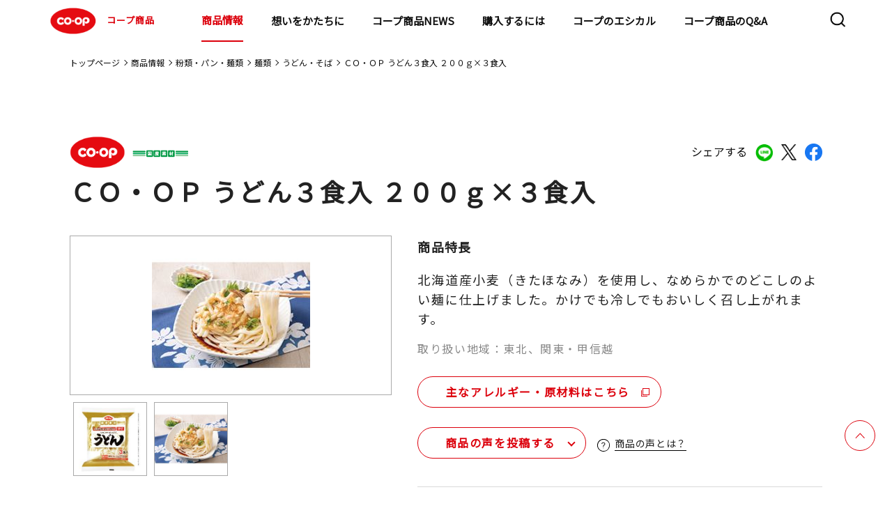

--- FILE ---
content_type: text/html;charset=UTF-8
request_url: https://goods.jccu.coop/lineup/4902220141098.html
body_size: 96909
content:
<!DOCTYPE html>
<html lang="ja">
<head prefix="og: http://ogp.me/ns# fb: http://ogp.me/ns/fb# article: http://ogp.me/ns/article#">
<meta charset="utf-8">
<meta name="viewport" content="width=device-width,initial-scale=1.0">
<meta name="format-detection" content="telephone=no">
<title>ＣＯ・ＯＰ うどん３食入 ２００ｇ×３食入｜商品情報｜コープ商品サイト｜日本生活協同組合連合会</title>
<meta name="description" content="コープ商品サイト(日本生活協同組合連合会)のＣＯ・ＯＰ うどん３食入 ２００ｇ×３食入のページです。">
<meta property="og:title" content="ＣＯ・ＯＰ うどん３食入 ２００ｇ×３食入｜商品情報｜コープ商品サイト｜日本生活協同組合連合会">
<meta property="og:type" content="">
<meta property="og:description" content="コープ商品サイト(日本生活協同組合連合会)のＣＯ・ＯＰ うどん３食入 ２００ｇ×３食入のページです。">
<meta property="og:image" content="https://goods.jccu.coop/lineup/com-images/00151214.jpg">
<meta property="og:url" content="https://goods.jccu.coop/lineup/4902220141098.html">
<link rel="canonical" href="https://goods.jccu.coop/lineup/4902220141098.html" />
<meta property="og:email" content="">
<link rel="apple-touch-icon" href="https://goods.jccu.coop/img/apple-touch-icon.png">
<link rel="preconnect" href="https://fonts.googleapis.com">
<link rel="preconnect" href="https://fonts.gstatic.com" crossorigin>
<link href="https://fonts.googleapis.com/css2?family=Noto+Sans+JP&family=Poppins&display=swap" rel="stylesheet">
<link rel="stylesheet" href="/css/slick.css">
<link rel="stylesheet" href="/assets/css/common_renewal.css?230317">
<link rel="stylesheet" href="/assets/css/style_renewal.css?230317">
<link rel="stylesheet" href="/assets/css/normalize_renewal.css">
<link rel="stylesheet" href="/assets/css/lineup_detail_renewal.css">
<link rel="stylesheet" href="/assets/css/regular_renewal.css">
<link rel="stylesheet" href="/assets/css/prdnews_renewal.css">
<script type="text/javascript" src="/lineup/mt.js"></script>
</head>
<body >
<!-- Google Tag Manager -->
<noscript><iframe src="//www.googletagmanager.com/ns.html?id=GTM-5GF3PV"
height="0" width="0" style="display:none;visibility:hidden"></iframe></noscript>
<script>(function(w,d,s,l,i){w[l]=w[l]||[];w[l].push({'gtm.start':
new Date().getTime(),event:'gtm.js'});var f=d.getElementsByTagName(s)[0],
j=d.createElement(s),dl=l!='dataLayer'?'&l='+l:'';j.async=true;j.src=
'//www.googletagmanager.com/gtm.js?id='+i+dl;f.parentNode.insertBefore(j,f);
})(window,document,'script','dataLayer','GTM-5GF3PV');</script>
<!-- End Google Tag Manager -->
<!-- Header -->
<header class="l-header">
  <div class="l-header-contents">
    <h1><a href="/"><img src="/assets/images/common/logo_coop.svg" alt="COOP">コープ商品</a></h1>
    <nav class="l-nav">
      <div class="l-nav-contents">
        <ul>
          <li class="hidden-pc"><a href="/" class="arrow theme-black">トップページ</a></li>
          <li class="child-list01">
            <div class="child-wrap">
              <a href="/lineup/" class="child01-txt">商品情報</a>
              <a class="child01 arrow theme-black"></a>
            </div>
			<div class="nav-container">
            <ul class="first-nav">
              <li class="child-list02">
                <div class="child-wrap">
                  <a class="child01-txt">マークから探す</a>
                  <a class="child02 arrow theme-black"></a>
                </div>
				<div class="menu level2">
                <ul>
                  <li class="child-list02"><a href="/lineup/regular/" class="arrow theme-black">基本商品</a></li>
                  <li class="child-list02"><a href="/lineup/sustainable/" class="arrow theme-black">コープサステナブル</a></li>
                  <li class="child-list02"><a href="/lineup/coop_quality/" class="arrow theme-black">コープクオリティ</a></li>
                  <li class="child-list02"><a href="/lineup/kirakirastep/" class="arrow theme-black">きらきらステップ</a></li>
                  <li class="child-list02"><a href="/lineup/kirakirakids/" class="arrow theme-black">きらきらキッズ</a></li>
                  <li class="child-list02"><a href="/lineup/sd/" class="arrow theme-black">特定原材料をつかわない</a></li>
                  <li class="child-list02"><a href="/lineup/healthy_toreru/" class="arrow theme-black">手軽にとれる</a></li>
                  <li class="child-list02"><a href="/lineup/healthy_herasu/" class="arrow theme-black">おいしく減らす</a></li>
                  <li class="child-list02"><a href="/lineup/mottainai/" class="arrow theme-black">もったいないを活かす</a></li>
                  <li class="child-list02"><a href="/lineup/regular_kokusan/" class="arrow theme-black">国産素材</a></li>
                  <li class="child-list02"><a href="/lineup/regular_sanchi/" class="arrow theme-black">産地指定</a></li>
                  <li class="child-list02"><a href="http://www.co-op.ne.jp/cosmetics/" class="arrow theme-black" target="_blank">コープ化粧品<img class="nav-copy" src="/assets/images/common/icon_blank.svg" alt="COOP"></a></li>
                </ul>
				</div>
              </li>
              <li class="child-list02">
                <div class="child-wrap">
                  <a class="child01-txt">マーク別特設サイト</a>
                  <a class="child02 arrow theme-black"></a>
                </div>
				<div class="menu level2">
                <ul>
                  <li class="child-list03"><a href="/kirakira/" class="arrow theme-black">きらきらステップとは</a></li>
                  <li class="child-list03"><a href="/kirakirakids/" class="arrow theme-black">きらきらキッズとは</a></li>
                  <li class="child-list03"><a href="/sd/index.html" class="arrow theme-black">特定原材料を使わないとは</a></li>
                  <li class="child-list03"><a href="/hc/index.html" class="arrow theme-black">ヘルシーコープとは</a></li>
                  <li class="child-list03"><a href="/feature/promise4/coop_quality/index.html" class="arrow theme-black">コープクオリティとは</a></li>
                  <li class="child-list03"><a href="/mtn/" class="arrow theme-black">もったいないを活かす</a></li>
                </ul>
				</div>
              </li>
              <li class="child-list02">
                <div class="child-wrap">
                  <a class="child01-txt">カテゴリから探す</a>
                  <a class="child02 arrow theme-black"></a>
                </div>
				<div class="menu level2">
                <ul>
                          <li class="child-list03 child-list">
                            <div class="child-wrap">
                              <a href="/lineup/category/cat4599" class="child01-txt">野菜・果物</a>
                              <a class="child03 arrow theme-black"></a>
                            </div>
							<div class="menu02 level2">
                              <ul>
                                  <li><a href="/lineup/category/cat4599/cat4928/" class="arrow theme-black">その他野菜・果物</a></li>
                                  <li><a href="/lineup/category/cat4599/cat4823/" class="arrow theme-black">野菜</a></li>
                                  <li><a href="/lineup/category/cat4599/cat4815/" class="arrow theme-black">カット野菜</a></li>
                                  <li><a href="/lineup/category/cat4599/cat4600/" class="arrow theme-black">水煮</a></li>
                              </ul>
							</div>
                          </li>
                          <li class="child-list03 child-list">
                            <div class="child-wrap">
                              <a href="/lineup/category/cat4553" class="child01-txt">粉類・パン・麺類</a>
                              <a class="child03 arrow theme-black"></a>
                            </div>
							<div class="menu02 level2">
                              <ul>
                                  <li><a href="/lineup/category/cat4553/cat4886/" class="arrow theme-black">玄米・麦</a></li>
                                  <li><a href="/lineup/category/cat4553/cat4875/" class="arrow theme-black">ミックス粉</a></li>
                                  <li><a href="/lineup/category/cat4553/cat4866/" class="arrow theme-black">小麦粉</a></li>
                                  <li><a href="/lineup/category/cat4553/cat4844/" class="arrow theme-black">菓子パン・ピザ</a></li>
                                  <li><a href="/lineup/category/cat4553/cat4834/" class="arrow theme-black">ロングライフパン</a></li>
                                  <li><a href="/lineup/category/cat4553/cat4822/" class="arrow theme-black">ロールパン</a></li>
                                  <li><a href="/lineup/category/cat4553/cat4817/" class="arrow theme-black">パン粉</a></li>
                                  <li><a href="/lineup/category/cat4553/cat4803/" class="arrow theme-black">その他粉類</a></li>
                                  <li><a href="/lineup/category/cat4553/cat4767/" class="arrow theme-black">きらきらキッズ</a></li>
                                  <li><a href="/lineup/category/cat4553/cat4744/" class="arrow theme-black">その他穀類</a></li>
                                  <li><a href="/lineup/category/cat4553/cat4730/" class="arrow theme-black">チルドパン</a></li>
                                  <li><a href="/lineup/category/cat4553/cat4566/" class="arrow theme-black">麺類</a></li>
                                  <li><a href="/lineup/category/cat4553/cat4554/" class="arrow theme-black">食パン</a></li>
                              </ul>
							</div>
                          </li>
                          <li class="child-list03 child-list">
                            <div class="child-wrap">
                              <a href="/lineup/category/cat4555" class="child01-txt">調味料</a>
                              <a class="child03 arrow theme-black"></a>
                            </div>
							<div class="menu02 level2">
                              <ul>
                                  <li><a href="/lineup/category/cat4555/cat4908/" class="arrow theme-black">ケチャップ</a></li>
                                  <li><a href="/lineup/category/cat4555/cat4900/" class="arrow theme-black">マヨネーズ類</a></li>
                                  <li><a href="/lineup/category/cat4555/cat4868/" class="arrow theme-black">たれ・調理ソース</a></li>
                                  <li><a href="/lineup/category/cat4555/cat4858/" class="arrow theme-black">その他加工調味料</a></li>
                                  <li><a href="/lineup/category/cat4555/cat4801/" class="arrow theme-black">カレー・シチュー</a></li>
                                  <li><a href="/lineup/category/cat4555/cat4770/" class="arrow theme-black">テーブルソース</a></li>
                                  <li><a href="/lineup/category/cat4555/cat4694/" class="arrow theme-black">香辛料</a></li>
                                  <li><a href="/lineup/category/cat4555/cat4668/" class="arrow theme-black">食用油</a></li>
                                  <li><a href="/lineup/category/cat4555/cat4665/" class="arrow theme-black">つゆ</a></li>
                                  <li><a href="/lineup/category/cat4555/cat4639/" class="arrow theme-black">ブイヨン・コンソメ</a></li>
                                  <li><a href="/lineup/category/cat4555/cat4612/" class="arrow theme-black">ドレッシング</a></li>
                                  <li><a href="/lineup/category/cat4555/cat4561/" class="arrow theme-black">中華調味料</a></li>
                                  <li><a href="/lineup/category/cat4555/cat4556/" class="arrow theme-black">風味調味料</a></li>
                              </ul>
							</div>
                          </li>
                          <li class="child-list03 child-list">
                            <div class="child-wrap">
                              <a href="/lineup/category/cat4547" class="child01-txt">お米・お餅</a>
                              <a class="child03 arrow theme-black"></a>
                            </div>
							<div class="menu02 level2">
                              <ul>
                                  <li><a href="/lineup/category/cat4547/cat4624/" class="arrow theme-black">米</a></li>
                                  <li><a href="/lineup/category/cat4547/cat4564/" class="arrow theme-black">精米</a></li>
                                  <li><a href="/lineup/category/cat4547/cat4548/" class="arrow theme-black">レトルト米飯</a></li>
                              </ul>
							</div>
                          </li>
                          <li class="child-list03 child-list">
                            <div class="child-wrap">
                              <a href="/lineup/category/cat4543" class="child01-txt">牛乳・乳製品</a>
                              <a class="child03 arrow theme-black"></a>
                            </div>
							<div class="menu02 level2">
                              <ul>
                                  <li><a href="/lineup/category/cat4543/cat4850/" class="arrow theme-black">その他牛乳</a></li>
                                  <li><a href="/lineup/category/cat4543/cat4658/" class="arrow theme-black">チーズ</a></li>
                                  <li><a href="/lineup/category/cat4543/cat4654/" class="arrow theme-black">その他乳製品</a></li>
                                  <li><a href="/lineup/category/cat4543/cat4631/" class="arrow theme-black">コンデンスミルク</a></li>
                                  <li><a href="/lineup/category/cat4543/cat4586/" class="arrow theme-black">ヨーグルト</a></li>
                                  <li><a href="/lineup/category/cat4543/cat4563/" class="arrow theme-black">成分無調整牛乳</a></li>
                                  <li><a href="/lineup/category/cat4543/cat4560/" class="arrow theme-black">マーガリン類</a></li>
                                  <li><a href="/lineup/category/cat4543/cat4544/" class="arrow theme-black">バター</a></li>
                              </ul>
							</div>
                          </li>
                          <li class="child-list03 child-list">
                            <div class="child-wrap">
                              <a href="/lineup/category/cat4538" class="child01-txt">即席麺・乾麺</a>
                              <a class="child03 arrow theme-black"></a>
                            </div>
							<div class="menu02 level2">
                              <ul>
                                  <li><a href="/lineup/category/cat4538/cat4883/" class="arrow theme-black">その他乾麺</a></li>
                                  <li><a href="/lineup/category/cat4538/cat4772/" class="arrow theme-black">パスタ</a></li>
                                  <li><a href="/lineup/category/cat4538/cat4707/" class="arrow theme-black">即席カップ麺</a></li>
                                  <li><a href="/lineup/category/cat4538/cat4550/" class="arrow theme-black">うどん・そば・そうめん</a></li>
                                  <li><a href="/lineup/category/cat4538/cat4539/" class="arrow theme-black">即席袋麺</a></li>
                              </ul>
							</div>
                          </li>
                          <li class="child-list03 child-list">
                            <div class="child-wrap">
                              <a href="/lineup/category/cat4526" class="child01-txt">ハム・ソーセージ・他畜産品</a>
                              <a class="child03 arrow theme-black"></a>
                            </div>
							<div class="menu02 level2">
                              <ul>
                                  <li><a href="/lineup/category/cat4526/cat4925/" class="arrow theme-black">サラダチキン</a></li>
                                  <li><a href="/lineup/category/cat4526/cat4885/" class="arrow theme-black">冷凍ベーコン</a></li>
                                  <li><a href="/lineup/category/cat4526/cat4849/" class="arrow theme-black">焼豚</a></li>
                                  <li><a href="/lineup/category/cat4526/cat4839/" class="arrow theme-black">その他畜産品</a></li>
                                  <li><a href="/lineup/category/cat4526/cat4598/" class="arrow theme-black">ベーコン</a></li>
                                  <li><a href="/lineup/category/cat4526/cat4565/" class="arrow theme-black">ハム</a></li>
                                  <li><a href="/lineup/category/cat4526/cat4549/" class="arrow theme-black">ハンバーグ・ミートボール</a></li>
                                  <li><a href="/lineup/category/cat4526/cat4527/" class="arrow theme-black">ソーセージ</a></li>
                              </ul>
							</div>
                          </li>
                          <li class="child-list03 child-list">
                            <div class="child-wrap">
                              <a href="/lineup/category/cat4528" class="child01-txt">乾物</a>
                              <a class="child03 arrow theme-black"></a>
                            </div>
							<div class="menu02 level2">
                              <ul>
                                  <li><a href="/lineup/category/cat4528/cat4862/" class="arrow theme-black">しいたけ</a></li>
                                  <li><a href="/lineup/category/cat4528/cat4806/" class="arrow theme-black">削り節</a></li>
                                  <li><a href="/lineup/category/cat4528/cat4754/" class="arrow theme-black">その他海産乾物</a></li>
                                  <li><a href="/lineup/category/cat4528/cat4724/" class="arrow theme-black">その他農産乾物</a></li>
                                  <li><a href="/lineup/category/cat4528/cat4702/" class="arrow theme-black">海藻乾物</a></li>
                                  <li><a href="/lineup/category/cat4528/cat4646/" class="arrow theme-black">加工乾物</a></li>
                                  <li><a href="/lineup/category/cat4528/cat4608/" class="arrow theme-black">ごま</a></li>
                                  <li><a href="/lineup/category/cat4528/cat4529/" class="arrow theme-black">海苔</a></li>
                              </ul>
							</div>
                          </li>
                          <li class="child-list03 child-list">
                            <div class="child-wrap">
                              <a href="/lineup/category/cat4520" class="child01-txt">スープ・ソース・レトルト品</a>
                              <a class="child03 arrow theme-black"></a>
                            </div>
							<div class="menu02 level2">
                              <ul>
                                  <li><a href="/lineup/category/cat4520/cat4898/" class="arrow theme-black">その他調理食品</a></li>
                                  <li><a href="/lineup/category/cat4520/cat4796/" class="arrow theme-black">和風調理食品</a></li>
                                  <li><a href="/lineup/category/cat4520/cat4780/" class="arrow theme-black">即席スープ</a></li>
                                  <li><a href="/lineup/category/cat4520/cat4682/" class="arrow theme-black">洋風調理食品</a></li>
                                  <li><a href="/lineup/category/cat4520/cat4651/" class="arrow theme-black">パスタソース</a></li>
                                  <li><a href="/lineup/category/cat4520/cat4625/" class="arrow theme-black">中華調理食品</a></li>
                                  <li><a href="/lineup/category/cat4520/cat4532/" class="arrow theme-black">フリーズドライスープ</a></li>
                                  <li><a href="/lineup/category/cat4520/cat4521/" class="arrow theme-black">即席みそ汁</a></li>
                              </ul>
							</div>
                          </li>
                          <li class="child-list03 child-list">
                            <div class="child-wrap">
                              <a href="/lineup/category/cat4516" class="child01-txt">お惣菜</a>
                              <a class="child03 arrow theme-black"></a>
                            </div>
							<div class="menu02 level2">
                              <ul>
                                  <li><a href="/lineup/category/cat4516/cat4762/" class="arrow theme-black">中華惣菜</a></li>
                                  <li><a href="/lineup/category/cat4516/cat4703/" class="arrow theme-black">洋風惣菜</a></li>
                                  <li><a href="/lineup/category/cat4516/cat4517/" class="arrow theme-black">和風惣菜</a></li>
                              </ul>
							</div>
                          </li>
                          <li class="child-list03 child-list">
                            <div class="child-wrap">
                              <a href="/lineup/category/cat4505" class="child01-txt">菓子・アイス</a>
                              <a class="child03 arrow theme-black"></a>
                            </div>
							<div class="menu02 level2">
                              <ul>
                                  <li><a href="/lineup/category/cat4505/cat4747/" class="arrow theme-black">その他菓子</a></li>
                                  <li><a href="/lineup/category/cat4505/cat4726/" class="arrow theme-black">和生菓子</a></li>
                                  <li><a href="/lineup/category/cat4505/cat4715/" class="arrow theme-black">シリアル</a></li>
                                  <li><a href="/lineup/category/cat4505/cat4643/" class="arrow theme-black">洋菓子</a></li>
                                  <li><a href="/lineup/category/cat4505/cat4641/" class="arrow theme-black">チョコレート</a></li>
                                  <li><a href="/lineup/category/cat4505/cat4617/" class="arrow theme-black">洋生菓子</a></li>
                                  <li><a href="/lineup/category/cat4505/cat4590/" class="arrow theme-black">プリン・ゼリー</a></li>
                                  <li><a href="/lineup/category/cat4505/cat4583/" class="arrow theme-black">スナック</a></li>
                                  <li><a href="/lineup/category/cat4505/cat4572/" class="arrow theme-black">冷凍菓子類</a></li>
                                  <li><a href="/lineup/category/cat4505/cat4558/" class="arrow theme-black">珍味</a></li>
                                  <li><a href="/lineup/category/cat4505/cat4530/" class="arrow theme-black">米菓・和菓子</a></li>
                                  <li><a href="/lineup/category/cat4505/cat4506/" class="arrow theme-black">アイスクリーム</a></li>
                              </ul>
							</div>
                          </li>
                          <li class="child-list03 child-list">
                            <div class="child-wrap">
                              <a href="/lineup/category/cat4510" class="child01-txt">冷凍野菜・果実</a>
                              <a class="child03 arrow theme-black"></a>
                            </div>
							<div class="menu02 level2">
                              <ul>
                                  <li><a href="/lineup/category/cat4510/cat4814/" class="arrow theme-black">冷凍果実</a></li>
                                  <li><a href="/lineup/category/cat4510/cat4753/" class="arrow theme-black">ミックス野菜</a></li>
                                  <li><a href="/lineup/category/cat4510/cat4609/" class="arrow theme-black">葉物野菜</a></li>
                                  <li><a href="/lineup/category/cat4510/cat4604/" class="arrow theme-black">豆類</a></li>
                                  <li><a href="/lineup/category/cat4510/cat4579/" class="arrow theme-black">その他冷凍野菜</a></li>
                                  <li><a href="/lineup/category/cat4510/cat4511/" class="arrow theme-black">根菜</a></li>
                              </ul>
							</div>
                          </li>
                          <li class="child-list03 child-list">
                            <div class="child-wrap">
                              <a href="/lineup/category/cat4499" class="child01-txt">飲料</a>
                              <a class="child03 arrow theme-black"></a>
                            </div>
							<div class="menu02 level2">
                              <ul>
                                  <li><a href="/lineup/category/cat4499/cat4629/" class="arrow theme-black">チルド飲料</a></li>
                                  <li><a href="/lineup/category/cat4499/cat4601/" class="arrow theme-black">お茶・コーヒー等</a></li>
                                  <li><a href="/lineup/category/cat4499/cat4514/" class="arrow theme-black">酒</a></li>
                                  <li><a href="/lineup/category/cat4499/cat4500/" class="arrow theme-black">飲みもの</a></li>
                              </ul>
							</div>
                          </li>
                          <li class="child-list03 child-list">
                            <div class="child-wrap">
                              <a href="/lineup/category/cat4490" class="child01-txt">豆腐・納豆・おかず素材</a>
                              <a class="child03 arrow theme-black"></a>
                            </div>
							<div class="menu02 level2">
                              <ul>
                                  <li><a href="/lineup/category/cat4490/cat4927/" class="arrow theme-black">その他たまご惣菜</a></li>
                                  <li><a href="/lineup/category/cat4490/cat4773/" class="arrow theme-black">木綿豆腐</a></li>
                                  <li><a href="/lineup/category/cat4490/cat4749/" class="arrow theme-black">納豆</a></li>
                                  <li><a href="/lineup/category/cat4490/cat4698/" class="arrow theme-black">その他豆腐</a></li>
                                  <li><a href="/lineup/category/cat4490/cat4581/" class="arrow theme-black">こんにゃく</a></li>
                                  <li><a href="/lineup/category/cat4490/cat4568/" class="arrow theme-black">練り物</a></li>
                                  <li><a href="/lineup/category/cat4490/cat4495/" class="arrow theme-black">お漬物</a></li>
                                  <li><a href="/lineup/category/cat4490/cat4491/" class="arrow theme-black">絹豆腐</a></li>
                                  <li><a href="/lineup/category/cat4490/cat4932/" class="arrow theme-black">豆腐</a></li>
                              </ul>
							</div>
                          </li>
                          <li class="child-list03 child-list">
                            <div class="child-wrap">
                              <a href="/lineup/category/cat4492" class="child01-txt">ジャム・缶詰</a>
                              <a class="child03 arrow theme-black"></a>
                            </div>
							<div class="menu02 level2">
                              <ul>
                                  <li><a href="/lineup/category/cat4492/cat4842/" class="arrow theme-black">畜肉缶詰</a></li>
                                  <li><a href="/lineup/category/cat4492/cat4761/" class="arrow theme-black">その他農産缶詰</a></li>
                                  <li><a href="/lineup/category/cat4492/cat4723/" class="arrow theme-black">ツナ缶</a></li>
                                  <li><a href="/lineup/category/cat4492/cat4719/" class="arrow theme-black">魚介缶詰</a></li>
                                  <li><a href="/lineup/category/cat4492/cat4681/" class="arrow theme-black">スイートコーン缶詰</a></li>
                                  <li><a href="/lineup/category/cat4492/cat4621/" class="arrow theme-black">果実缶詰</a></li>
                                  <li><a href="/lineup/category/cat4492/cat4619/" class="arrow theme-black">豆類缶詰</a></li>
                                  <li><a href="/lineup/category/cat4492/cat4597/" class="arrow theme-black">トマト缶詰</a></li>
                                  <li><a href="/lineup/category/cat4492/cat4570/" class="arrow theme-black">ひじき缶詰</a></li>
                                  <li><a href="/lineup/category/cat4492/cat4493/" class="arrow theme-black">ジャム・蜂蜜類</a></li>
                              </ul>
							</div>
                          </li>
                          <li class="child-list03 child-list">
                            <div class="child-wrap">
                              <a href="/lineup/category/cat4486" class="child01-txt">おさかな</a>
                              <a class="child03 arrow theme-black"></a>
                            </div>
							<div class="menu02 level2">
                              <ul>
                                  <li><a href="/lineup/category/cat4486/cat4781/" class="arrow theme-black">まぐろ・かつお</a></li>
                                  <li><a href="/lineup/category/cat4486/cat4758/" class="arrow theme-black">その他おさかな</a></li>
                                  <li><a href="/lineup/category/cat4486/cat4737/" class="arrow theme-black">さけ・ます</a></li>
                                  <li><a href="/lineup/category/cat4486/cat4685/" class="arrow theme-black">貝類</a></li>
                                  <li><a href="/lineup/category/cat4486/cat4660/" class="arrow theme-black">魚卵</a></li>
                                  <li><a href="/lineup/category/cat4486/cat4627/" class="arrow theme-black">その他水産</a></li>
                                  <li><a href="/lineup/category/cat4486/cat4584/" class="arrow theme-black">さば</a></li>
                                  <li><a href="/lineup/category/cat4486/cat4576/" class="arrow theme-black">海藻類</a></li>
                                  <li><a href="/lineup/category/cat4486/cat4562/" class="arrow theme-black">あじ</a></li>
                                  <li><a href="/lineup/category/cat4486/cat4551/" class="arrow theme-black">うなぎ</a></li>
                                  <li><a href="/lineup/category/cat4486/cat4540/" class="arrow theme-black">えび・いか・たこ</a></li>
                                  <li><a href="/lineup/category/cat4486/cat4513/" class="arrow theme-black">小魚・丸干</a></li>
                                  <li><a href="/lineup/category/cat4486/cat4487/" class="arrow theme-black">いわし</a></li>
                                  <li><a href="/lineup/category/cat4486/cat4930/" class="arrow theme-black">ミールキット</a></li>
                              </ul>
							</div>
                          </li>
                          <li class="child-list03 child-list">
                            <div class="child-wrap">
                              <a href="/lineup/category/cat4479" class="child01-txt">基礎調味料</a>
                              <a class="child03 arrow theme-black"></a>
                            </div>
							<div class="menu02 level2">
                              <ul>
                                  <li><a href="/lineup/category/cat4479/cat4661/" class="arrow theme-black">みそ</a></li>
                                  <li><a href="/lineup/category/cat4479/cat4649/" class="arrow theme-black">みりん風・料理酒</a></li>
                                  <li><a href="/lineup/category/cat4479/cat4614/" class="arrow theme-black">砂糖・塩</a></li>
                                  <li><a href="/lineup/category/cat4479/cat4524/" class="arrow theme-black">食酢</a></li>
                                  <li><a href="/lineup/category/cat4479/cat4480/" class="arrow theme-black">しょうゆ</a></li>
                              </ul>
							</div>
                          </li>
                          <li class="child-list03 child-list">
                            <div class="child-wrap">
                              <a href="/lineup/category/cat4474" class="child01-txt">冷凍食品</a>
                              <a class="child03 arrow theme-black"></a>
                            </div>
							<div class="menu02 level2">
                              <ul>
                                  <li><a href="/lineup/category/cat4474/cat4882/" class="arrow theme-black">きらきらキッズ</a></li>
                                  <li><a href="/lineup/category/cat4474/cat4869/" class="arrow theme-black">氷</a></li>
                                  <li><a href="/lineup/category/cat4474/cat4859/" class="arrow theme-black">冷凍洋風惣菜</a></li>
                                  <li><a href="/lineup/category/cat4474/cat4797/" class="arrow theme-black">冷凍弁当</a></li>
                                  <li><a href="/lineup/category/cat4474/cat4790/" class="arrow theme-black">から揚げ・ナゲット</a></li>
                                  <li><a href="/lineup/category/cat4474/cat4756/" class="arrow theme-black">きらきらステップ</a></li>
                                  <li><a href="/lineup/category/cat4474/cat4741/" class="arrow theme-black">その他畜産惣菜</a></li>
                                  <li><a href="/lineup/category/cat4474/cat4679/" class="arrow theme-black">冷凍米飯</a></li>
                                  <li><a href="/lineup/category/cat4474/cat4676/" class="arrow theme-black">冷凍カツ</a></li>
                                  <li><a href="/lineup/category/cat4474/cat4656/" class="arrow theme-black">冷凍麺類</a></li>
                                  <li><a href="/lineup/category/cat4474/cat4637/" class="arrow theme-black">冷凍フライ</a></li>
                                  <li><a href="/lineup/category/cat4474/cat4632/" class="arrow theme-black">冷凍和風惣菜</a></li>
                                  <li><a href="/lineup/category/cat4474/cat4595/" class="arrow theme-black">ミールキット</a></li>
                                  <li><a href="/lineup/category/cat4474/cat4593/" class="arrow theme-black">冷凍中華惣菜</a></li>
                                  <li><a href="/lineup/category/cat4474/cat4574/" class="arrow theme-black">冷凍ハンバーグ・ミートボール</a></li>
                                  <li><a href="/lineup/category/cat4474/cat4536/" class="arrow theme-black">スナック</a></li>
                                  <li><a href="/lineup/category/cat4474/cat4503/" class="arrow theme-black">精肉加工品</a></li>
                                  <li><a href="/lineup/category/cat4474/cat4485/" class="arrow theme-black">冷凍丼の具</a></li>
                                  <li><a href="/lineup/category/cat4474/cat4475/" class="arrow theme-black">やきとり・チキンソテー</a></li>
                              </ul>
							</div>
                          </li>
                          <li class="child-list03 child-list">
                            <div class="child-wrap">
                              <a href="/lineup/category/cat4471" class="child01-txt">化粧品</a>
                              <a class="child03 arrow theme-black"></a>
                            </div>
							<div class="menu02 level2">
                              <ul>
                                  <li><a href="/lineup/category/cat4471/cat4738/" class="arrow theme-black">ヘアケア</a></li>
                                  <li><a href="/lineup/category/cat4471/cat4709/" class="arrow theme-black">メンズコスメ</a></li>
                                  <li><a href="/lineup/category/cat4471/cat4662/" class="arrow theme-black">オーラルケア</a></li>
                                  <li><a href="/lineup/category/cat4471/cat4533/" class="arrow theme-black">メイクアップ</a></li>
                                  <li><a href="/lineup/category/cat4471/cat4483/" class="arrow theme-black">ボディケア</a></li>
                                  <li><a href="/lineup/category/cat4471/cat4472/" class="arrow theme-black">スキンケア</a></li>
                              </ul>
							</div>
                          </li>
                          <li class="child-list03 child-list">
                            <div class="child-wrap">
                              <a href="/lineup/category/cat4469" class="child01-txt">日用雑貨</a>
                              <a class="child03 arrow theme-black"></a>
                            </div>
							<div class="menu02 level2">
                              <ul>
                                  <li><a href="/lineup/category/cat4469/cat4915/" class="arrow theme-black">キッチンペーパー</a></li>
                                  <li><a href="/lineup/category/cat4469/cat4788/" class="arrow theme-black">紙衛生品</a></li>
                                  <li><a href="/lineup/category/cat4469/cat4740/" class="arrow theme-black">掃除用品</a></li>
                                  <li><a href="/lineup/category/cat4469/cat4732/" class="arrow theme-black">ティッシュ</a></li>
                                  <li><a href="/lineup/category/cat4469/cat4708/" class="arrow theme-black">その他消耗雑貨</a></li>
                                  <li><a href="/lineup/category/cat4469/cat4688/" class="arrow theme-black">おむつ</a></li>
                                  <li><a href="/lineup/category/cat4469/cat4670/" class="arrow theme-black">ペット用品</a></li>
                                  <li><a href="/lineup/category/cat4469/cat4616/" class="arrow theme-black">殺虫・防虫剤</a></li>
                                  <li><a href="/lineup/category/cat4469/cat4508/" class="arrow theme-black">トイレットペーパー</a></li>
                                  <li><a href="/lineup/category/cat4469/cat4488/" class="arrow theme-black">衣料洗剤</a></li>
                                  <li><a href="/lineup/category/cat4469/cat4481/" class="arrow theme-black">台所消耗品</a></li>
                                  <li><a href="/lineup/category/cat4469/cat4477/" class="arrow theme-black">洗剤</a></li>
                                  <li><a href="/lineup/category/cat4469/cat4470/" class="arrow theme-black">その他日用品</a></li>
                              </ul>
							</div>
                          </li>
                </ul>
				</div>
              </li>
              <li class="child-list02"><a href="/feature/promise3/okome_tanbou/" class="arrow theme-black">コープのお米探訪</a></li>
              <li class="child-list02"><a href="http://mdinfo.jccu.coop/bb/" class="arrow theme-black" target="_blank">食品情報検索サイト<img class="nav-copy" src="/assets/images/common/icon_blank.svg" alt="COOP"></a></li>
              <li class="child-list02"><a href="http://household.jccu.coop/bb/" class="arrow theme-black" target="_blank">日用品情報検索サイト<img class="nav-copy" src="/assets/images/common/icon_blank.svg" alt="COOP"></a></li>
            </ul>
           </div>
          </li>
          <li class="child-list01">
            <div class="child-wrap">
                <a href="/brandmsg/" tabindex="-1" class="child01-txt">想いをかたちに</a>
                <a class="child01 arrow theme-black"></a>
            </div>
            <div class="nav-container">
                <ul class="first-nav">
                    <li class="child-list02"><a href="/5promises/" class="arrow theme-black">5つの約束</a></li>
                    <li class="child-list02"><a href="/ourfuture/" class="arrow theme-black">めざす未来</a></li>
                </ul>
            </div>
        </li>
        <li><a href="/prdnews/" class="arrow theme-black">コープ商品NEWS</a></li>
          <li><a href="/buy/" onclick="dataLayer.push({'event':'goodsjccp_ga_click','ga_event_act':'click','ga_event_cat':'Buy_Header'});" class="arrow theme-black">購入するには</a></li>
        <li class="child-list01">
            <div class="child-wrap">
              <a href="/ethical/" class="child01-txt">コープのエシカル</a>
              <a class="child01 arrow theme-black"></a>
            </div>
			      <div class="nav-container">
              <ul class="first-nav">
                <li class="child-list02"><a href="/ethical/sustainable.html" class="arrow theme-black">コープサステナブルとは</a></li>
                <li class="child-list02">
                  <div class="child-wrap">
                    <a class="child01-txt">認証マーク</a>
                    <a class="child02 arrow theme-black"></a>
                  </div>
                  <div class="menu level2">
                    <ul>
<li class="child-list03"><a href="/ethical/msc/" class="arrow theme-black">MSC認証</a></li>
<li class="child-list03"><a href="/ethical/asc/" class="arrow theme-black">ASC認証</a></li>
<li class="child-list03"><a href="/ethical/bap/" class="arrow theme-black">BAP認証</a></li>
<li class="child-list03"><a href="/ethical/mel/" class="arrow theme-black">MEL認証</a></li>
<li class="child-list03"><a href="/ethical/rfm/" class="arrow theme-black">RFM認証</a></li>
<li class="child-list03"><a href="/ethical/fsc/" class="arrow theme-black">FSC&reg;認証</a></li>
<li class="child-list03"><a href="/ethical/rspo/" class="arrow theme-black">RSPO認証</a></li>
<li class="child-list03"><a href="/ethical/rainforest/" class="arrow theme-black">レインフォレスト・アライアンス認証</a></li>
<li class="child-list03"><a href="/ethical/ecomark/" class="arrow theme-black">エコマーク</a></li>
<li class="child-list03"><a href="/ethical/fairtrade/" class="arrow theme-black">フェアトレード認証</a></li>
<li class="child-list03"><a href="/ethical/jas/" class="arrow theme-black">有機JAS認証</a></li>
<li class="child-list03"><a href="/ethical/ggn/" class="arrow theme-black">GGNラベル</a></li>
</ul>
                  </div>
                </li>
                <li class="child-list02">
                  <div class="child-wrap">
                    <a class="child01-txt">商品マーク</a>
                    <a class="child02 arrow theme-black"></a>
                  </div>
				          <div class="menu level2">
                    <ul>
                      <li class="child-list03"><a href="/ethical/kokusan/" class="arrow theme-black">国産素材</a></li>
                      <li class="child-list03"><a href="/ethical/sanchi/" class="arrow theme-black">産地指定</a></li>
                      <li class="child-list03"><a href="/mtn/" class="arrow theme-black">もったいないを活かす</a></li>
                    </ul>
				          </div>
                </li>
                <li class="child-list02">
                  <div class="child-wrap">
                    <a class="child01-txt">社会貢献活動</a>
                    <a class="child02 arrow theme-black"></a>
                  </div>
				          <div class="menu level2">
                    <ul>
                      <li class="child-list03"><a href="/ethical/soho-ebi/" class="arrow theme-black">エビ養殖業改善プロジェクト</a></li>
                      <li class="child-list03"><a href="/ethical/borneo/" class="arrow theme-black">コープの洗剤環境寄付キャンペーン</a></li>
                      <li class="child-list03"><a href="/ethical/pinkribbon/" class="arrow theme-black">ピンクリボン運動</a></li>
                      <li class="child-list03"><a href="/ethical/para_nordic_skiing/" class="arrow theme-black">パラノルディックスキー応援キャンペーン</a></li>
                      <li class="child-list03"><a href="/ethical/redcup/" class="arrow theme-black">ＣＯ・ＯＰ×レッドカップキャンペーン</a></li>
                      <li class="child-list03"><a href="/ethical/school/" class="arrow theme-black">コアノンスマイルスクールプロジェクト</a></li>
                      <li class="child-list03"><a href="/ethical/smilegreen/" class="arrow theme-black">スマイルグリーンプロジェクト</a></li>
                    </ul>
			            </div>
                </li>
                <li class="child-list02"><a href="/ethical/plastics/" class="arrow theme-black">プラスチック問題とコープ商品の取り組み</a></li>
                <li class="child-list02"><a href="/report-plastic/" class="arrow theme-black">コープのエシカルNEWS</a></li>
              </ul>
		        </div>
          </li>
          <li class="hidden-pc"><a href="/history/" class="arrow theme-black">コープ商品のあゆみ</a></li>
          <li class="hidden-pc"><a href="/quality/" class="arrow theme-black">品質保証の取り組み</a></li>
          <li class="hidden-pc"><a href="/allergy/" class="arrow theme-black">アレルギー表示について</a></li>
          <li><a href="/inquiry/faq/" class="arrow theme-black">コープ商品のQ&A</a></li>
          <li class="hidden-pc"><a href="/inquiry/" class="arrow theme-black">お問い合わせ</a></li>
          <li class="hidden-pc"><a href="/sitemap/" class="arrow theme-black">サイトマップ</a></li>
        </ul>
        <div class="l-nav-banner">
          <a href="/report-plastic/" class="l-nav-banner__link">
            <img class="l-nav-banner__img" src="/assets/images/banner_1005x414.jpg" alt="コープ商品 プラスチック環境対応レポート 毎月グラフ更新!!">
          </a>
        </div>
          <form action="/search/" method="get" class="l-nav-search">
            <input type="text" value="" name="q" id="gbsearch" placeholder="キーワードを入力">       
            <button></button>
            <input type="submit" value="" name="submit" id="submit">
          </form>
      </div>
      <div class="hidden-pc">
        <!-- SNSエリア -->
        <section class="l-sns">
        <a href="/socialmedia/" class="btn arrow btn-more"><span>コープ商品の</span>公式アカウント一覧</a>
        </section>
        <!-- SNSエリア -->
                <!-- Footer 外部リンク -->
        <ul class="l-footer-links">
          <li><a href="https://jccu.coop/" target="_blank"><img src="/assets/images/common/logo_seikyo.png" alt="COOP 日本生協連"></a></li>
          <li><a href="https://jccu.coop/policy/" target="_blank">サイトのご利用方法</a></li>
          <li><a href="https://jccu.coop/privacy/" target="_blank">個人情報保護について</a></li>
        </ul>
        <!-- Footer 外部リンク -->
      </div>
    </nav>
    <div class="l-header-humberger">
      <span></span>
      <span></span>
      <span></span>
    </div>
  </div>
</header>
<!-- End Header -->
<!-- breadcrumbs -->
<div class="breadcrumbs-wrap">
  <ul id="breadcrumbs" class="l-breadlists">
    <li><a href="/">トップページ</a></li>
  <li><a href="/lineup/">商品情報</a></li>
  <li><a href="/lineup/category/cat4553/">粉類・パン・麺類</a></li>
  <li><a href="/lineup/category/cat4553/cat4566/">麺類</a></li>
  <li><a href="/lineup/category/cat4553/cat4566/cat4567/">うどん・そば</a></li>
<li>ＣＯ・ＯＰ うどん３食入 ２００ｇ×３食入</li>
  </ul>
</div>
<!-- / breadcrumbs -->
<article>
<!-- 商品特徴 -->
  <section class="l-lineupdetail l-drypack">
    <div class="l-inner">
    <div class="l-heading">
      <div class="link-contents">
        <div class="link-contents-box l-inner">
                    <div class="logo">
              <a href="/lineup/regular/index.html"><img src="/img/logo_coop_202.png" alt="レギュラー" class="logo-img"></a>
                          <a href="/lineup/regular_kokusan/index.html"><img src="/img/icon_kokusan_s.png" alt="国産素材" class="logo-img"></a>
              </div>
          <ul class="social-links d-flex social-links-right">
            <li>シェアする</li>
            <li>
              <a href="https://social-plugins.line.me/lineit/share?url=https%3A%2F%2Fgoods.jccu.coop/lineup/4902220141098.html" onclick="dataLayer.push({'event':'goodsjccp_ga_click','ga_event_act':'SNS','ga_event_cat':'SNS_LINE'});" target="_blank">
                <img src="/assets/images/lineup_detail/icon_line.png" alt="line">
              </a>
            </li>
            <li>
              <a href="https://twitter.com/share?url=https%3A%2F%2Fgoods.jccu.coop/lineup/4902220141098.html&text=%EF%BC%A3%EF%BC%AF%E3%83%BB%EF%BC%AF%EF%BC%B0%20%E3%81%86%E3%81%A9%E3%82%93%EF%BC%93%E9%A3%9F%E5%85%A5%20%EF%BC%92%EF%BC%90%EF%BC%90%EF%BD%87%C3%97%EF%BC%93%E9%A3%9F%E5%85%A5%EF%BD%9C%E5%95%86%E5%93%81%E6%83%85%E5%A0%B1%EF%BD%9C%E3%82%B3%E3%83%BC%E3%83%97%E5%95%86%E5%93%81%E3%82%B5%E3%82%A4%E3%83%88%EF%BD%9C%E6%97%A5%E6%9C%AC%E7%94%9F%E6%B4%BB%E5%8D%94%E5%90%8C%E7%B5%84%E5%90%88%E9%80%A3%E5%90%88%E4%BC%9A" onclick="dataLayer.push({'event':'goodsjccp_ga_click','ga_event_act':'SNS','ga_event_cat':'SNS_Twitter'});" target="_blank">
                <img style="width: 22px;" src="/assets/images/lineup_detail/icon_x.png" alt="X">
              </a>
            </li>
            <li class="sns_facebook">
              <a href="https://www.facebook.com/share.php?u=https%3A%2F%2Fgoods.jccu.coop/lineup/4902220141098.html" onclick="dataLayer.push({'event':'goodsjccp_ga_click','ga_event_act':'SNS','ga_event_cat':'SNS_FaceBook'});" target="_blank">
                <img src="/assets/images/lineup_detail/icon_facebook.png" alt="facebook">
              </a>
            </li>
          </ul>
        </div>
      </div>
      <h1 class="ttl">ＣＯ・ＯＰ うどん３食入 ２００ｇ×３食入</h1>
  </div>
      <div class="l-drypack-contents l-lineupdetail-contents">
        <div class="l-drypack-contents__img l-lineupdetail-contents__img">
          <ul class="lineup-slider slider-for">
          <li><img src="/lineup/com-images/00151214.jpg" alt=""></li>
            <li><img src="/lineup/com-images/00225405.jpg" alt="cuisine"></li>
        </ul>
          <ul class="lineup-slider slider-nav slidernav_lineup">
            <li><img src="/lineup/com-images/00151214.jpg" alt="パッケージイメージ"></li>
            <li><img src="/lineup/com-images/00225405.jpg" alt="cuisine"></li>
          </ul>
        </div>
        <div class="l-drypack-contents__txt l-lineupdetail-contents__txt">
          <h3>商品特長</h3>
<p class="txt">北海道産小麦（きたほなみ）を使用し、なめらかでのどこしのよい麺に仕上げました。かけでも冷しでもおいしく召し上がれます。</p>
    <p class="txt-location">取り扱い地域：東北、関東・甲信越</p>
                <a href="https://mdinfo.jccu.coop/bb/shohindetail/4902220141098/" class="btn mark btn-more" target="_blank">主なアレルギー・原材料はこちら</a>
          <div class="l-drypack-contents__txt-btn">
            <a href="#l-feedback" class="btn btn-more arrowdown">商品の声を投稿する</a>
            <div class="show-modal" data-modal="modal">
              <p><span>商品の声とは？</span></p>
            </div>
          </div>
          <p class="txt-02">
            コープ商品の取り扱いは各地域の生協によって異なります。詳しくはお近くの生協にお問い合わせ下さい。<br>ご家庭に保管されていることを考慮し、販売終了後、約半年は情報を公開しています。</p>
                      <div class="link link-01">
              <a href="/allergy/"><span>コープ商品(食品)のアレルギー表示についてはこちら</span></a>
            </div>
          <p class="txt-date">この商品情報は2025年12月21日時点のものです。</p>
          <div id="modal" class="modal">
            <div class="l-inner modal-content">
              <div class="modal-box">
                <h3>商品の声とは？</h3>
                <p>コープ商品は、日々の商品開発や改善を皆様から寄せられた商品の『声』をもとに行っております。商品へのご要望やご意見をぜひお寄せください。</p>
                <p class="txt-red">
                  商品に関するお問い合わせは「商品の『声』」ではお受けできません。また、いただいた声に対しては、直接返答させていただくことができないため、商品についてお気づきの点や返答が必要な内容につきましては、ご利用の生協または日本生協連組合員サービスセンター（以下より）までご連絡ください。
                </p>
                <span class="modal-close"></span>
                <a href="/inquiry/" class="btn arrow btn-more">コープ商品に関するお問合せ先について</a>
              </div>
            </div>
          </div>
        </div>
      </div>
    </div>
  </section>
  <!-- 商品特徴 -->
<!-- レシピエリア -->
<!-- /レシピエリア -->
<!-- コープ商品を購入するには -->
<section class="l-regular-prds">
   <div class="l-regular-prds-contents">
      <a href="/buy/" onclick="dataLayer.push({'event':'goodsjccp_ga_click','ga_event_act':'粉類・パン・麺類','ga_event_cat':'Goods_レギュラー:レギュラー国産素材'});" class="btn arrow btn-more btn-detail">コープ商品を購入するには</a>
   </div>
</section>
<!-- コープ商品を購入するには -->
<!-- みんなの声 -->
<div class="iteminfo voice">
      <div class="comment_wrap">
         <div class="comment accbox">
                  <form method="post" action="/cgi-bin/mt/mt-comments.cgi" name="comments_form" id="comments-form" onsubmit="return mtCommentOnSubmit(this)">
                     <input type="hidden" name="static" value="1" />
                     <input type="hidden" name="entry_id" value="58575" />
                     <input type="hidden" name="__lang" value="ja" />
                     <input type="hidden" name="parent_id" value="" id="comment-parent-id" />
                     <input type="hidden" name="armor" value="1" />
                     <input type="hidden" name="preview" value="" />
                     <input type="hidden" name="sid" value="" />
                     <input type="hidden" name="blog_id" value="14" />
                     <input type="hidden" name="customfield_beacon" value="1" id="customfield_beacon" />
                     <!-- 商品への声はこちらから -->
                     <section id="l-feedback" class="l-lineupdetail l-feedback">
                        <div class="l-inner">
                           <h2 class="ttl-common">商品への『声』はこちらから</h2>
                           <p class="l-feedback-txt">コープ商品は、皆様から寄せられた商品への『声』をもとに商品開発や改善を行っています。<br class="pc-br">ぜひ、コープ商品への『声』をお寄せください。<br>
                              商品の使用方法や商品情報、お気づきの点や<b>返答が必要なお問い合わせ</b>は<br class="pc-br">
   <a href="/inquiry/#inquiry-contact-section" class="link">こちら</a>までご連絡ください</p>
                           <ul class="l-feedback-btn">
                                    <div class="l-feedback-voice">
                                       <p>例えばこんな商品の声が<br class="hidden-pc">寄せられています</p>
                                    </div>
                                    <li>
                                                                                 <img src="/assets/images/lineup_detail/icon_girl.png" alt="女性">
                                       <p>のどごしがとてもよくていいです。<br />
アレンジがしやすくて便利でした。</p>
                                    </li>
                                    <p class="comment_more"><a href="" class="arr"><span>もっと見る</span></a></p>
                           </ul>
                           <div class="l-feedback-contents">
                              <p class="l-feedback-txt02 hidden-pc">こちらのコーナーではお問い合わせにお答えできません。 <br>商品へのご質問などは、
                                 <a class="link" href="/inquiry/">こちら</a>からお問い合わせください。<br>※投稿内容を選択いただけると、下記ボタンから送信が出来ます。<br>※投稿いただいた声は無償で二次利用することがあります。詳細は<a class="link" target="_blank" href="https://jccu.coop/policy/">著作権について</a>をご覧ください。
                              </p>
                              <div class="l-feedback-contents__box-ipt l-feedback-contents__box-ipt01">
                                 <label class="label-txt">投稿内容を選択</label>
                                 <div class="ipt-select">
                                    <select id="select_box" name="customfield_comment_content" class="l-feedback-contents-dropdown">
                                       <option value="投稿内容を選択する">投稿内容を選択する</option>
                                       <option value="おいしかった/よかった">おいしかった/よかった（返答不要）</option>
                                       <option value="おいしくなかった/よくなかった">おいしくなかった/よくなかった（返答不要）</option>
                                       <option value="商品への改善案">商品への改善案（返答不要）</option>
                                       <option value="商品についてのお問い合わせ">商品についてのお問い合わせ</option>
                                       <option value="商品の購入に関するお問い合わせ">商品の購入に関するお問い合わせ</option>
                                    </select>
                                 </div>
                              </div>
                              <div id="opt1" class="hide">
                                 <div class="l-feedback-contents__box">
                                    <div class="l-feedback-contents__box-right">
                                       <div class="l-feedback-contents__box-ipt">
                                          <label class="label-txt">性別</label>
                                          <div class="radio-box">
                                             <span>
                                             <input type="radio" class="radio" id="radio1" name="customfield_comment_gender" value="男性">
                                             <label for="radio1">男性</label>
                                             </span>
                                             <span>
                                             <input type="radio" class="radio" id="radio2" name="customfield_comment_gender" value="女性">
                                             <label for="radio2">女性</label>
                                             </span>
                                          </div>
                                       </div>
                                       <div class="l-feedback-contents__box-ipt">
                                          <label class="label-txt">年代</label>
                                          <div class="ipt-select">
                                             <select id="customfield_comment_age" name="customfield_comment_age" class="l-feedback-contents-dropdown">
                                                <option value="">選択してください</option>
                                                <option value="10代">10代</option>
                                                <option value="20代">20代</option>
                                                <option value="30代">30代</option>
                                                <option value="40代">40代</option>
                                                <option value="50代">50代</option>
                                                <option value="60代">60代</option>
                                                <option value="70代以上">70代以上</option>
                                             </select>
                                          </div>
                                       </div>
                                       <div class="l-feedback-contents__box-ipt">
                                          <label class="label-txt">加入生協</label>
                                          <div class="ipt-select">
                                             <select id="customfield_comment_join" name="customfield_comment_join" class="l-feedback-contents-dropdown">
                                                <option value="">選択してください</option>
                                                <optgroup label="北海道・東北地方">
                                                   <option value="コープさっぽろ">コープさっぽろ</option>
                                                   <option value="コープあおもり">コープあおもり</option>
                                                   <option value="青森県民生協">青森県民生協</option>
                                                   <option value="いわて生協">いわて生協</option>
                                                   <option value="コープあきた">コープあきた</option>
                                                   <option value="生協共立社">生協共立社</option>
                                                   <option value="みやぎ生協">みやぎ生協</option>
                                                   <option value="コープふくしま">コープふくしま</option>
                                                   <option value="コープあいづ">コープあいづ</option>
                                                   <!--<option value="福島県南生協">福島県南生協</option>-->
                                                   <!--<option value="福島県南生協">福島県南生協</option>-->
                                                   <option value="パルシステム福島">パルシステム福島</option>
                                                </optgroup>
                                                <optgroup label="関東・甲信越地方">
                                                   <option value="いばらきコープ">いばらきコープ</option>
                                                   <option value="とちぎコープ">とちぎコープ</option>
                                                   <option value="コープぐんま">コープぐんま</option>
                                                   <option value="パルシステム群馬">パルシステム群馬</option>
                                                   <option value="パルシステム茨城栃木">パルシステム茨城栃木</option>
                                                   <option value="パルシステム埼玉">パルシステム埼玉</option>
                                                   <option value="パルシステム千葉">パルシステム千葉</option>
                                                   <option value="コープみらい">コープみらい</option>
                                                   <option value="パルシステム東京">パルシステム東京</option>
                                                   <option value="東都生協">東都生協</option>
                                                   <option value="ユーコープ　（神奈川・山梨エリア）">ユーコープ　（神奈川・山梨エリア）</option>
                                                   <option value="うらがＣＯ‐ＯＰ">うらがＣＯ‐ＯＰ</option>
                                                   <option value="海員生協">海員生協</option>
                                                   <option value="富士フイルム生協">富士フイルム生協</option>
                                                   <option value="パルシステム神奈川">パルシステム神奈川</option>
                                                   <option value="パルシステム山梨">パルシステム山梨</option>
                                                   <option value="コープながの">コープながの</option>
                                                   <!--<option value="コープにいがた">コープにいがた</option>-->
                                                   <!--<option value="コープクルコ">コープクルコ</option>-->
                                                   <option value="コープデリにいがた">コープデリにいがた</option>
                                                   <option value="パルシステム新潟ときめき">パルシステム新潟ときめき</option>
                                                </optgroup>
                                                <optgroup label="東海・北陸地方">
                                                   <option value="ユーコープ　（静岡エリア）">ユーコープ　（静岡エリア）</option>
                                                   <option value="パルシステム静岡">パルシステム静岡</option>
                                                   <option value="とやま生協">とやま生協</option>
                                                   <option value="コープいしかわ">コープいしかわ</option>
                                                   <option value="福井県民生協">福井県民生協</option>
                                                   <option value="コープぎふ">コープぎふ</option>
                                                   <option value="コープあいち">コープあいち</option>
                                                   <option value="コープみえ">コープみえ</option>
                                                </optgroup>
                                                <optgroup label="近畿地方">
                                                   <option value="コープしが">コープしが</option>
                                                   <option value="京都生協">京都生協</option>
                                                   <option value="ならコープ">ならコープ</option>
                                                   <option value="大阪よどがわ市民生協">大阪よどがわ市民生協</option>
                                                   <option value="おおさかパルコープ">おおさかパルコープ</option>
                                                   <option value="大阪いずみ市民生協">大阪いずみ市民生協</option>
                                                   <option value="わかやま市民生協">わかやま市民生協</option>
                                                   <option value="コープこうべ">コープこうべ</option>
                                                </optgroup>
                                                <optgroup label="中国・四国地方">
                                                   <option value="鳥取県生協">鳥取県生協</option>
                                                   <option value="生協しまね">生協しまね</option>
                                                   <option value="おかやまコープ">おかやまコープ</option>
                                                   <option value="生協ひろしま">生協ひろしま</option>
                                                   <option value="コープやまぐち">コープやまぐち</option>
                                                   <option value="とくしま生協">とくしま生協</option>
                                                   <option value="コープかがわ">コープかがわ</option>
                                                   <option value="コープえひめ">コープえひめ</option>
                                                   <option value="こうち生協">こうち生協</option>
                                                </optgroup>
                                                <optgroup label="九州・沖縄地方">
                                                   <option value="エフコープ">エフコープ</option>
                                                   <option value="コープさが生協">コープさが生協</option>
                                                   <option value="ララコープ">ララコープ</option>
                                                   <option value="生協くまもと">生協くまもと</option>
                                                   <option value="コープおおいた">コープおおいた</option>
                                                   <option value="コープみやざき">コープみやざき</option>
                                                   <option value="生協コープかごしま">生協コープかごしま</option>
                                                   <option value="コープおきなわ">コープおきなわ</option>
                                                </optgroup>
                                                <optgroup label="その他">
                                                   <option value="その他">その他</option>
                                                </optgroup>
                                             </select>
                                          </div>
                                       </div>
                                    </div>
                                    <div class="l-feedback-contents__box-left">
                                       <p class="label-txt hidden-pc">※絵文字の使用は避けてください。<br>（絵文字を入力されますと正常に送信されない可能性があります。）</p>
                                       <textarea id="comment-text" name="text" maxlength="1000" id="message" class="ipt-textarea"
                                          placeholder="商品の声を記入してください。" onfocus="mtCommentFormOnFocus()"></textarea>
                                    </div>
                                 </div>
                                 <p class="l-feedback-txt02 hidden-sp">※こちらのコーナーではお問い合わせにお答えできません。 商品へのご質問などは、<a href="/inquiry/"
                                    class="link">こちら</a>からお問い合わせください。<br>※投稿内容を選択いただけると、下記ボタンから送信が出来ます。<br>※投稿いただいた声は無償で二次利用することがあります。詳細は<a class="link" target="_blank" href="https://jccu.coop/policy/">著作権について</a>をご覧ください。</p>
                              <button type="submit" name="post" id="comment-submit" class="btn arrow btn-more">この内容で送信する</button>
                              </div>
                              <div id="商品についてのお問い合わせ" class="l-feedback-contents__box01 l-feedback-contents__box02 hide">
                                 <p class="txt-03">こちらの「商品への『声』」に投稿いただいた内容についてご返答はできないため、コープ商品に関してご返信やご返答が必要なお気づきの点や、商品の使用方法・商品情報のお問い合わせは、日本生協連組合員サービスセンターまたはご利用の生協へお問い合わせください。</p>
                                 <a href="/inquiry/" class="btn arrow btn-more" target="_blank">コープ商品に関するお問い合わせ</a>
                              </div>
                              <div id="商品の購入に関するお問い合わせ" class="l-feedback-contents__box01 hide">
                                 <p class="txt-03">こちらの「商品への『声』」に投稿いただいた内容についてご返答はできないため、コープ商品に関してご返信やご返答が必要なお気づきの点や、商品の使用方法・商品情報のお問い合わせは、日本生協連組合員サービスセンターまたはご利用の生協へお問い合わせください。</p>
                                 <a href="https://jccu.coop/coopmap/" class="btn mark btn-more" target="_blank">お近くの生協を探す</a>
                              </div>
                           </div>
                        </div>
                     </section>
                  </form>
                  <!-- 商品への声はこちらから -->
         </div>
   </div><!-- /.comment_wrap -->
</div>
<!-- /みんなの声 -->
  <!-- その他の商品 -->
  <section class="l-regular-prds">
    <div class="l-regular-prds-contents">
      <h2>その他の商品</h2>
      <div class="l-regular-prds-contents-show">
      <a href="/lineup/4902220234745.html">
      <span>
       <img src="/lineup/com-images/00225170.jpg" alt="ＣＯ・ＯＰ うどん １８０ｇ×３食">
       <!-- 88414 -->
      </span>
      <p class="l-regular-prds-contents-txt">ＣＯ・ＯＰ うどん １８０ｇ×３食<!-- 2025/12/21 07:20:03 --></p>
             <span class="l-regular-prds-contents-des">東北</span>
     </a>
      <a href="/lineup/4902220196753.html">
      <span>
       <img src="/lineup/com-images/00217738.jpg" alt="ＣＯ・ＯＰ うどん １８０ｇ">
       <!-- 86913 -->
      </span>
      <p class="l-regular-prds-contents-txt">ＣＯ・ＯＰ うどん １８０ｇ<!-- 2025/12/21 07:20:03 --></p>
             <span class="l-regular-prds-contents-des">関西・北陸</span>
     </a>
      <a href="/lineup/4902220177141.html">
      <span>
       <img src="/lineup/com-images/00235158.jpg" alt="ＣＯ・ＯＰ みそ煮込うどん ２食入（煮込みそ付）">
       <!-- 78816 -->
      </span>
      <p class="l-regular-prds-contents-txt">ＣＯ・ＯＰ みそ煮込うどん ２食入（煮込みそ付）<!-- 2025/12/21 07:20:03 --></p>
             <span class="l-regular-prds-contents-des">東海、関西・北陸、中国・四国</span>
     </a>
      <a href="/lineup/4902220124855.html">
      <span>
       <img src="/lineup/com-images/00235982.jpg" alt="ＣＯ・ＯＰ 信州生そば　かけそば・ざるそば兼用 ２人前">
       <!-- 75123 -->
      </span>
      <p class="l-regular-prds-contents-txt">ＣＯ・ＯＰ 信州生そば　かけそば・ざるそば兼用 ２人前<!-- 2025/12/21 07:20:03 --></p>
             <span class="l-regular-prds-contents-des">東北、関東・甲信越、東海、関西・北陸、中国・四国</span>
     </a>
      </div>
      <a href="/lineup/category/cat4553/cat4566/cat4567/" class="btn btn-more-news arrow">一覧を見る</a>
    </div>
  </section>
  <!-- /その他の商品 -->
  <!-- 最新コープ商品NEWS -->
  <section class="l-regular-prds">
    <div class="l-regular-prds-contents">
      <h2>最新コープ商品NEWS</h2>
      <div class="l-regular-prds-contents-show">
<div class="l-prd-news-contents l-prd-news-2ndcontents">
  <a href="/prdnews/20260107_post-107.html" class="l-prd-news-contents-2nditem">
      <img class="l-prd-news-contents-item__img" src="/prdnews/cms_images/202601-renewal-01.jpg" alt="組合員の声に応えてリニューアル！">
    <p class="l-prd-news-contents-item__category">声から開発</p>
    <div class="l-prd-news-contents-item-warp">
      <p class="l-prd-news-contents-item-warp__text">組合員の声に応えてリニューアル！<!-- 2026/01/07 12:33:45 --></p>
    </div>
    <span class="l-prd-news-contents-item__more">続きを読む</span>
  </a>
  <a href="/prdnews/20260109_unagi.html" class="l-prd-news-contents-2nditem">
      <img class="l-prd-news-contents-item__img" src="/prdnews/cms_images/202601-unagi.jpg" alt="うなぎの養殖池に行ってみたら、まさかのビニールハウスだった！">
    <p class="l-prd-news-contents-item__category">取り組み</p>
    <div class="l-prd-news-contents-item-warp">
      <p class="l-prd-news-contents-item-warp__text">うなぎの養殖池に行ってみたら、まさかのビニールハウスだった！<!-- 2026/01/09 12:29:28 --></p>
    </div>
    <span class="l-prd-news-contents-item__more">続きを読む</span>
  </a>
  <a href="/prdnews/20251223_post-106.html" class="l-prd-news-contents-2nditem">
      <img class="l-prd-news-contents-item__img" src="/prdnews/cms_images/20251219mv.jpg" alt="おすすめ新商品">
    <p class="l-prd-news-contents-item__category">新商品</p>
    <div class="l-prd-news-contents-item-warp">
      <p class="l-prd-news-contents-item-warp__text">おすすめ新商品<!-- 2025/12/23 16:48:49 --></p>
    </div>
    <span class="l-prd-news-contents-item__more">続きを読む</span>
  </a>
  <a href="/prdnews/20251128_post-105.html" class="l-prd-news-contents-2nditem">
      <img class="l-prd-news-contents-item__img" src="/prdnews/cms_images/202511-quality-news.jpg" alt="コープクオリティ秋の新商品をご紹介します！">
    <p class="l-prd-news-contents-item__category">新商品</p>
    <div class="l-prd-news-contents-item-warp">
      <p class="l-prd-news-contents-item-warp__text">コープクオリティ秋の新商品をご紹介します！<!-- 2025/11/28 16:43:03 --></p>
    </div>
    <span class="l-prd-news-contents-item__more">続きを読む</span>
  </a>
</div>
      </div>
      <a href="/prdnews/" class="btn btn-more-news arrow">一覧を見る</a>
    </div>
  </section>
<!-- /最新コープ商品NEWS -->
  <section class="l-regualar-search l-lineup-prds">
    <div class="l-product-info-contents">
  <!-- キーワードで探す -->
  <div class="l-search-form l-lineup-prds-form">
    <h2>キーワードで探す</h2>
    <form action="/search/search_products.html" method="get" class="lineup_prd">
      <div class="keyword"><input type="text" value="" id="q" name="q" placeholder="調べたい商品の名前や、キーワードで検索できます。"></div>
      <input type="submit" name="submit">
    </form>
  </div>
  <!-- キーワードで探す -->
  <!-- マークから探す -->
  <div class="l-search-mark">
    <h2>マークから探す</h2>
    <p class="l-explain-text l-lineup-prds-explain">商品のコンセプトや特徴をわかりやすく表示、気になる情報はマークで見やすくしました。以下のマークが目印です。</p>
    <a href="/lineup/regular/">
      <picture>
        <source media="(min-width:769px)" srcset="/assets/images/bnr_coop.png">
        <source media="(max-width:768px)" srcset="/assets/images/bnr_coop_sp.png">
        <img src="/assets/images/bnr_coop.png" alt="COOP 「ふだんのくらし」を応援する商品">
      </picture>
    </a>
    <ul class="column-2">
      <li>
        <a href="/lineup/sustainable/">
          <picture>
            <source media="(min-width:769px)" srcset="/assets/images/bnr_sustainable.png">
            <source media="(max-width:768px)" srcset="/assets/images/bnr_sustainable_sp.png">
            <img src="/assets/images/bnr_sustainable.png" alt="コープサステナブル 環境や社会に配慮した主原料を使った商品">
          </picture>
        </a>
      </li>
      <li>
        <a href="/lineup/coop_quality/">
          <picture>
            <source media="(min-width:769px)" srcset="/assets/images/bnr_quality.png">
            <source media="(max-width:768px)" srcset="/assets/images/bnr_quality_sp.png">
            <img src="/assets/images/bnr_quality.png" alt="コープクオリティ 素材・原料・産地へのこだわりの基準をクリアした商品">
          </picture>
        </a>
      </li>
    </ul>
    <ul class="column-3">
      <li>
        <a href="/lineup/kirakirastep/">
          <picture>
            <source media="(min-width:769px)" srcset="/assets/images/bnr_step.png">
            <source media="(max-width:768px)" srcset="/assets/images/bnr_step_sp.png">
            <img src="/assets/images/bnr_step.png" alt="きらきらステップ 5ヵ月～3歳ごろの子育てを応援する商品">
          </picture>
        </a>
      </li>
      <li>
        <a href="/lineup/kirakirakids/">
          <picture>
            <source media="(min-width:769px)" srcset="/assets/images/bnr_kids.png">
            <source media="(max-width:768px)" srcset="/assets/images/bnr_kids_sp.png">
            <img src="/assets/images/bnr_kids.png" alt="きらきらキッズ 3歳～6歳ごろの子育てを応援する商品">
          </picture>
        </a>
      </li>
      <li>
        <a href="/lineup/sd/">
          <picture>
            <source media="(min-width:769px)" srcset="/assets/images/bnr_smiledish.png">
            <source media="(max-width:768px)" srcset="/assets/images/bnr_smiledish_sp.png">
            <img src="/assets/images/bnr_smiledish.png" alt="SMILE DISH 「特定原材料」を使わずに開発した商品">
          </picture>
        </a>
      </li>
    </ul>
    <div class="l-search-mark-eco l-search-mark-eco__flex">
      <dl>
        <dd>
          <a href="/lineup/mottainai/">
            <picture>
              <source media="(min-width:769px)" srcset="/assets/images/bnr_mtn01.png">
              <source media="(max-width:768px)" srcset="/assets/images/bnr_mtn01_sp.png">
              <img src="/assets/images/bnr_mtn01.png" alt="もったいないを活かす">
            </picture>
          </a>
          <a href="/lineup/healthy_toreru/">
            <picture>
              <source media="(min-width:769px)" srcset="/assets/images/bnr_healthy01.png">
              <source media="(max-width:768px)" srcset="/assets/images/bnr_healthy01_sp.png">
              <img src="/assets/images/bnr_healthy01.png" alt="手軽にとれる">
            </picture>
          </a>
          <a href="/lineup/healthy_herasu/">
            <picture>
              <source media="(min-width:769px)" srcset="/assets/images/bnr_healthy02.png">
              <source media="(max-width:768px)" srcset="/assets/images/bnr_healthy02_sp.png">
              <img src="/assets/images/bnr_healthy02.png" alt="おいしく減らす">
            </picture>
          </a>
          <a href="/lineup/regular_kokusan/">
            <picture>
              <source media="(min-width:769px)" srcset="/assets/images/bnr_environment01.png">
              <source media="(max-width:768px)" srcset="/assets/images/bnr_environment01_sp.png">
              <img src="/assets/images/bnr_environment01.png" alt="国産素材">
            </picture>
          </a>
          <a href="/lineup/regular_sanchi/">
            <picture>
              <source media="(min-width:769px)" srcset="/assets/images/bnr_environment02.png">
              <source media="(max-width:768px)" srcset="/assets/images/bnr_environment02_sp.png">
              <img src="/assets/images/bnr_environment02.png" alt="産地指定">
            </picture>
          </a>
        </dd>
      </dl>
    </div>
    <a href="https://www.co-op.ne.jp/cosmetics/" target="_blank">
      <picture>
        <source media="(min-width:769px)" srcset="/assets/images/bnr_cosmetic.png">
        <source media="(max-width:768px)" srcset="/assets/images/bnr_cosmetic_sp.png">
        <img src="/assets/images/bnr_cosmetic.png" alt="コープ化粧品 あなたの声と、キレイを創る">
      </picture>
    </a>
  </div>
  <!-- /マークから探す -->
  <!-- 商品カテゴリから探す -->
<div class="l-search-category">
<h2>商品カテゴリから探す</h2>
<ul>
    <li>
      <a href="/lineup/category/cat4599/" class="arrow theme-black">野菜・果物</a>
    </li>
    <li>
      <a href="/lineup/category/cat4553/" class="arrow theme-black">粉類・パン・麺類</a>
    </li>
    <li>
      <a href="/lineup/category/cat4555/" class="arrow theme-black">調味料</a>
    </li>
    <li>
      <a href="/lineup/category/cat4547/" class="arrow theme-black">お米・お餅</a>
    </li>
    <li>
      <a href="/lineup/category/cat4543/" class="arrow theme-black">牛乳・乳製品</a>
    </li>
    <li>
      <a href="/lineup/category/cat4538/" class="arrow theme-black">即席麺・乾麺</a>
    </li>
    <li>
      <a href="/lineup/category/cat4526/" class="arrow theme-black">ハム・ソーセージ・他畜産品</a>
    </li>
    <li>
      <a href="/lineup/category/cat4528/" class="arrow theme-black">乾物</a>
    </li>
    <li>
      <a href="/lineup/category/cat4520/" class="arrow theme-black">スープ・ソース・レトルト品</a>
    </li>
    <li>
      <a href="/lineup/category/cat4516/" class="arrow theme-black">お惣菜</a>
    </li>
    <li>
      <a href="/lineup/category/cat4505/" class="arrow theme-black">菓子・アイス</a>
    </li>
    <li>
      <a href="/lineup/category/cat4510/" class="arrow theme-black">冷凍野菜・果実</a>
    </li>
    <li>
      <a href="/lineup/category/cat4499/" class="arrow theme-black">飲料</a>
    </li>
    <li>
      <a href="/lineup/category/cat4490/" class="arrow theme-black">豆腐・納豆・おかず素材</a>
    </li>
    <li>
      <a href="/lineup/category/cat4492/" class="arrow theme-black">ジャム・缶詰</a>
    </li>
    <li>
      <a href="/lineup/category/cat4486/" class="arrow theme-black">おさかな</a>
    </li>
    <li>
      <a href="/lineup/category/cat4479/" class="arrow theme-black">基礎調味料</a>
    </li>
    <li>
      <a href="/lineup/category/cat4474/" class="arrow theme-black">冷凍食品</a>
    </li>
    <li>
      <a href="/lineup/category/cat4471/" class="arrow theme-black">化粧品</a>
    </li>
    <li>
      <a href="/lineup/category/cat4469/" class="arrow theme-black">日用雑貨</a>
    </li>
</ul>
</div>
<!-- /商品カテゴリから探す -->
</div>
  </section>
  <!-- コープ商品検索サイト -->
<section class="l-lineup-search">
  <div class="l-lineup-search-site">
    <div class="l-lineup-search-site-prds">
      <h2>コープ商品検索サイト</h2>
      <div class="l-lineup-search-site-prds-products">
        <div class="l-lineup-search-site-prds-products-content">
          <a class="" href="https://mdinfo.jccu.coop/bb/" target="_blank">
            <picture>
              <source media="(min-width:769px)" srcset="/assets/images/lineupsearch/bnr_meat.png">
              <source media="(max-width:768px)" srcset="/assets/images/lineupsearch/bnr_meat_sp.png">
              <img src="/assets/images/lineupsearch/bnr_meat.png" alt="コープ商品（食品）情報検索">
            </picture>
          </a>
          <p>原材料の産地やアレルギー物質、栄養成分や食品添加物の情報について確認できます。</p>
        </div>
        <div class="l-lineup-search-site-prds-products-content">
          <a class="" href="https://household.jccu.coop/bb/" target="_blank">
            <picture>
              <source media="(min-width:769px)" srcset="/assets/images/lineupsearch/bnr_products.png">
              <source media="(max-width:768px)" srcset="/assets/images/lineupsearch/bnr_products_sp.png">
              <img src="/assets/images/lineupsearch/bnr_products.png" alt="コープ商品（日用品）情報">
            </picture>
          </a>
          <p>日用品の詳しい情報について確認できます。</p>
        </div>
      </div>
    </div>
  </div>
  <div class="l-lineup-search-about">
    <div class="l-lineup-search-about-contents">
      <a href="/quality/">
        <picture>
          <source media="(min-width:769px)" srcset="/assets/images/lineupsearch/bnr_about_quality.png">
          <source media="(max-width:768px)" srcset="/assets/images/lineupsearch/bnr_about_quality_sp.png">
          <img src="/assets/images/lineupsearch/bnr_about_quality.png" alt="コープ商品の品質について コープ商品の品質管理やアレルギー表示についてご説明します">
        </picture>
      </a>
      <a href="/feature/promise3/okome_tanbou/">
        <picture>
          <source media="(min-width:769px)" srcset="/assets/images/lineupsearch/bnr_rice.png">
          <source media="(max-width:768px)" srcset="/assets/images/lineupsearch/bnr_rice_sp.png">
          <img src="/assets/images/lineupsearch/bnr_rice.png" alt="コープのお米探訪 お米の節減対象農薬使用状況をご確認いただけます">
        </picture>
      </a>
    </div>
  </div>
</section>
<!-- コープ商品検索サイト -->
  <!-- コープ商品についてもっと知る -->
<section class="l-learn-more">
  <div class="l-learn-more-contents l-special-bnr-contents-banner">
    <h2>コープ商品について<br class="sp-br" />もっと知る</h2>
    <ul>
      <li>
      <a href="/5promises/">
          <picture>
          <source media="(min-width:769px)" srcset="/assets/images/faq/learn_more01.png">
          <source media="(max-width:768px)" srcset="/assets/images/faq/learn_more01_sp.png">
          <img src="/assets/images/faq/learn_more01.png" alt="コープ商品の5つの約束">
          </picture>
        </a>
      </li>
      <li>
      <a href="/ethical/">
          <picture>
          <source media="(min-width:769px)" srcset="/assets/images/faq/learn_more03.png">
          <source media="(max-width:768px)" srcset="/assets/images/faq/learn_more03_sp.png">
          <img src="/assets/images/faq/learn_more03.png" alt="コープ商品のエシカル">
          </picture>
        </a>
      </li>
      <li>
      <a href="/buy/" onclick="dataLayer.push({'event':'goodsjccp_ga_click','ga_event_act':'click','ga_event_cat':'Buy_Footer'});">
          <picture>
          <source media="(min-width:769px)" srcset="/assets/images/faq/learn_more02.png">
          <source media="(max-width:768px)" srcset="/assets/images/faq/learn_more02_sp.png">
          <img src="/assets/images/faq/learn_more02.png" alt="コープ商品を購入するには">
          </picture>
        </a>
      </li>
    </ul>
  </div>
</section>
<!-- コープ商品についてもっと知る -->
  <!-- SNSエリア -->
<section class="l-sns">
<a href="/socialmedia/" class="btn arrow btn-more"><span>コープ商品の</span>公式アカウント一覧</a>
</section>
<!-- SNSエリア -->
</article>
<!-- Footer -->
<footer class="l-footer">
  <div class="l-footer-contents">
    <div class="l-footer-contents-left">
      <a href="/" class="arrow theme-black hidden-pc">トップページ</a>
      <a href="/lineup/" class="arrow theme-black">商品情報</a>
      <div class="l-footer-contents-left-detail">
        <ul>
          <li><a href="/lineup/regular/">基本商品</a></li>
          <li><a href="/lineup/coop_quality/">コープクオリティ</a></li>
          <li><a href="/lineup/kirakirastep/">きらきらステップ</a></li>
          <li><a href="/lineup/kirakirakids/">きらきらキッズ</a></li>
          <li><a href="/lineup/sd/">特定原材料をつかわない</a></li>
        </ul>
        <ul>
          <li><a href="/lineup/sustainable/">コープサステナブル</a></li>
          <li><a href="/lineup/healthy_toreru/">手軽にとれる</a></li>
          <li><a href="/lineup/healthy_herasu/">おいしく減らす</a></li>
          <li><a href="/lineup/mottainai/">もったいないを活かす</a></li>
          <li><a href="/lineup/regular_kokusan/">国産素材</a></li>
          <li><a href="/lineup/regular_sanchi/">産地指定</a></li>
        </ul>
      </div>
    </div>
    <div class="l-footer-contents-right">
      <ul>
        <li><a href="/brandmsg/" class="arrow theme-black">想いをかたちに</a></li>
        <li class="line"><a href="/5promises/" class="arrow theme-black">5つの約束</a></li>
        <li class="line"><a href="/ourfuture/" class="arrow theme-black">めざす未来</a></li>
        <li><a href="/prdnews/" class="arrow theme-black">コープ商品NEWS</a></li>
        <li><a href="/buy/" class="arrow theme-black">購入するには</a></li>
        <li><a href="/ethical/" class="arrow theme-black">コープのエシカル</a></li>
      </ul>
      <ul>
        <li><a href="/history/" class="arrow theme-black">コープ商品のあゆみ</a></li>
        <li><a href="/quality/" class="arrow theme-black">品質保証の取り組み</a></li>
        <li><a href="/allergy/" class="arrow theme-black">アレルギー表示について</a></li>
        <li><a href="/inquiry/faq/" class="arrow theme-black">コープ商品のQ&A</a></li>
        <li><a href="/inquiry/" class="arrow theme-black">お問い合わせ</a></li>
        <li><a href="/sitemap/" class="arrow theme-black">サイトマップ</a></li>
      </ul>
    </div>
  </div>
  <!-- Footer 外部リンク -->
<ul class="l-footer-links">
<li><a href="https://jccu.coop/" target="_blank"><img src="/assets/images/common/logo_seikyo.png" alt="COOP 日本生協連"></a></li>
<li><a href="https://jccu.coop/policy/" target="_blank">サイトのご利用方法</a></li>
<li><a href="https://jccu.coop/privacy/" target="_blank">個人情報保護について</a></li>
</ul>
<!-- Footer 外部リンク -->
  <small>Copyright 日本生活協同組合連合会 All rights reserved.</small>
</footer>
<!-- /Footer -->
<!-- ページトップへ戻る -->
<a href="#" class="l-page-top"></a>
<!-- ページトップへ戻る -->
<script src="https://code.jquery.com/jquery-3.6.0.min.js"
  integrity="sha256-/xUj+3OJU5yExlq6GSYGSHk7tPXikynS7ogEvDej/m4=" crossorigin="anonymous"></script>
<script src="/assets/js/common.js"></script>
<script src="/assets/js/regular.js"></script>
<script type="text/javascript" src="//cdn.jsdelivr.net/npm/slick-carousel@1.8.1/slick/slick.min.js"></script>
<script src="/assets/js/lineup_detail.js"></script>
<script>
$(function () {
  const handle = $('.header-info-title-handle');
  const content = $('.header-info-area-block');
  const STORAGE_KEY = 'closedImportantInfoEntryId';
  // 現在の最上部のお知らせのIDを取得
  const currentFirstEntryId = $('.header-info-item:first').data('entry');
  const closedEntryId = localStorage.getItem(STORAGE_KEY);
  // 保存されたIDと現在の最上部のIDが一致する場合のみ、アコーディオンを閉じた状態にする
  // それ以外（初めてのアクセス、お知らせが更新された場合など）は、デフォルトで開く
  if (closedEntryId && closedEntryId === String(currentFirstEntryId)) {
    // 閉じた状態から開始
  } else {
    // デフォルトの開いた状態にする
    handle.addClass('active');
    content.addClass('open');
    // お知らせが更新された場合など、古いキーは不要なので削除
    localStorage.removeItem(STORAGE_KEY);
  }
  handle.click(function () {
    if (handle.hasClass('active')) {
      handle.removeClass('active');
      content.removeClass('open');
      localStorage.setItem(STORAGE_KEY, String(currentFirstEntryId));
    } else {
      handle.addClass('active');
      content.addClass('open');
      localStorage.removeItem(STORAGE_KEY);
    }
  });
});
</script>
</body>
</html>


--- FILE ---
content_type: text/css
request_url: https://goods.jccu.coop/assets/css/common_renewal.css?230317
body_size: 25425
content:
.l-main {
  margin: 0 0 30px;
  position: relative;
}

.l-main-slider {
  display: none;
}

.l-main-slider.slick-initialized {
  display: block;
}

.l-main-slider .slick-dots {
  position: absolute;
  margin-top: 0;
  bottom: 23px;
  left: 50%;
  transform: translateX(-50%);
}

.l-main-slider .slick-dots li {
  margin: 0 9px;
  line-height: 1;
}

.l-main-slider .slick-dots li button {
  width: 12px;
  height: 12px;
  background-color: #fff;
}

.l-main-slider-detail {
  background: no-repeat center top/100% 91%;
  position: relative;
}

.l-main-slider-detail .slider-wrap {
  /* max-width: 1380px; */
  width: 100%;
  position: relative;
  margin: 0 auto;
}

/* .l-main-slider-detail.slider1 {
  background-image: url(../images/bg_kv01.jpg);
}
.l-main-slider-detail.slider2 {
  background-image: url(../images/bg_kv02.jpg);
}
.l-main-slider-detail.slider3 {
  background-image: url(../images/bg_kv03.jpg);
}
.l-main-slider-detail.slider4 {
  background-image: url(../images/bg_kv04.jpg);
}
.l-main-slider-detail.slider5 {
  background-image: url(../images/bg_kv05.jpg);
}
.l-main-slider-detail.slider6 {
  background-image: url(../images/bg_kv06.jpg);
} */
.l-main-slider-detail img {
  width: 100%;
}

/* .l-main-slider-detail.slider1 img {
  max-width: 1207px;
  margin: 0 0 0 11.5%;
}
.l-main-slider-detail.slider2 .slider-wrap {
  max-width: 1254px;
}
.l-main-slider-detail.slider2 .slider-wrap img {
  max-width: 1219px;
  margin: 0.7% 0 -1.4% -1.5%;
}
.l-main-slider-detail.slider3 .slider-wrap {
  max-width: 1252px;
}
.l-main-slider-detail.slider3 .slider-wrap img {
  max-width: 1142px;
  margin: 2.4% 0 4.2% 8.5%;
}
.l-main-slider-detail.slider4 .slider-wrap {
  max-width: 1296px;
}
.l-main-slider-detail.slider4 .slider-wrap img {
  max-width: 1068px;
  margin: 0.2% 0 -0.9% 0;
}
.l-main-slider-detail.slider5 .slider-wrap {
  max-width: 1204px;
}
.l-main-slider-detail.slider5 .slider-wrap img {
  max-width: 1119px;
  margin: 1% 0 -1% auto;
}
.l-main-slider-detail.slider6 .slider-wrap {
  max-width: 1204px;
}
.l-main-slider-detail.slider6 .slider-wrap img {
  max-width: 1113px;
  margin: 2% 0 -1.6% 0;
} */
.l-main-slider-detail .slider-btn {
  position: absolute;
  width: 27%;
  z-index: 1;
}

.l-main-slider-detail .slider-btn01 {
  top: 60%;
  left: 11.5%;
}

.l-main-slider-detail .slider-btn02 {
  top: 60%;
  left: 58%;
}

.l-main-slider-detail .slider-btn03 {
  top: 64%;
  left: 7%;
}

.l-main-slider-detail .slider-btn04 {
  top: 60%;
  left: 59%;
}

.l-main-slider-detail .slider-btn05 {
  top: 60%;
  left: 6%;
}

.l-main-slider-detail .slider-btn06 {
  top: 60%;
  left: 60%;
}

.l-main+article {
  /* margin-top: -32px; */
}

.l-main-nav {
  display: flex;
  justify-content: center;
  position: absolute;
  bottom: 61px;
  left: 50%;
  transform: translateX(-50%);
}

.l-main-nav .l-main-nav-item {
  margin: 0 12px;
  width: 100%;
  width: 346px;
}

.l-main-nav .l-main-nav-item img {
  width: 100%;
}

@media screen and (max-width: 768px) {
  .l-main {
    margin: 0 auto 38px;
  }

  .l-main-slider-detail {
    /* height: 0;
    background-size: cover;
    padding: 21.344% 0 0; */
  }

  /* .l-main-slider-detail.slider1 {
    background-image: url(../images/kv01_sp.jpg);
  }
  .l-main-slider-detail.slider2 {
    background-image: url(../images/kv02_sp.jpg);
  }
  .l-main-slider-detail.slider3 {
    background-image: url(../images/kv03_sp.jpg);
  }
  .l-main-slider-detail.slider4 {
    background-image: url(../images/kv04_sp.jpg);
  }
  .l-main-slider-detail.slider5 {
    background-image: url(../images/kv05_sp.jpg);
  }
  .l-main-slider-detail.slider6 {
    background-image: url(../images/kv06_sp.jpg);
  } 
  .l-main-slider-detail img {
    display: none;
  }縲*/
  .l-main-slider-detail .slider-btn {
    position: absolute;
    width: 85%;
    max-height: 50px;
  }

  .l-main-slider-detail .slider-btn01,
  .l-main-slider-detail .slider-btn02,
  .l-main-slider-detail .slider-btn03,
  .l-main-slider-detail .slider-btn04,
  .l-main-slider-detail .slider-btn05,
  .l-main-slider-detail .slider-btn06 {
    top: auto;
    left: 50%;
    bottom: 25px;
    -webkit-transform: translate(-50%, 0);
    transform: translate(-50%, 0);
  }

  .l-main-slider .slick-dots {
    margin-top: 20px;
    position: static;
    transform: initial;
  }

  .l-main-slider .slick-dots li {
    margin: 0 5px;
  }

  .l-main-slider .slick-dots li button {
    width: 10px;
    height: 10px;
    background-color: #cccccc;
  }

  .l-main-nav {
    margin-top: 23px;
    padding: 0 16px;
    position: static;
    display: block;
    transform: initial;
  }

  .l-main-nav .l-main-nav-item {
    margin: 19px 0 0;
    width: 100%;
  }
}

@media screen and (max-width: 768px) and (max-width: 330px) {

  .l-main-slider-detail .slider-btn01,
  .l-main-slider-detail .slider-btn02,
  .l-main-slider-detail .slider-btn03,
  .l-main-slider-detail .slider-btn04,
  .l-main-slider-detail .slider-btn05,
  .l-main-slider-detail .slider-btn06 {
    letter-spacing: -0.5px;
  }
}

@media screen and (max-width: 768px) {
  .l-main+article {
    margin-top: 4px;
  }
}

.l-product-news {
  padding: 0 16px;
}

.l-product-news-contents {
  max-width: 1080px;
  width: 100%;
  display: -webkit-box;
  display: -ms-flexbox;
  display: flex;
  margin: 0 auto;
}

.l-product-news-contents-item {
  max-width: 248px;
  width: 23%;
  margin: 0 28px 35px 0;
}

.l-product-news-contents-item:last-of-type {
  margin-right: 0;
}

.l-product-news-contents-item:hover .l-product-news-contents-item__text {
  text-decoration: underline;
}

.l-product-news-contents-item img {
  border: 1px solid #888;
  display: block;
  padding: 6px;
}

.l-product-news-contents-item__category {
  background-color: #eee;
  display: inline-block;
  font-size: 1.1rem;
  padding: 2px 4px;
  margin: 9px 0 7px;
}

.l-product-news-contents-item__text {
  font-weight: 700;
}

@media screen and (max-width: 768px) {
  .l-product-news-contents {
    display: block;
  }

  .l-product-news-contents-item {
    max-width: 486px;
    width: 100%;
    margin: 0 auto 20px;
  }

  .l-product-news-contents-item:last-of-type {
    margin: 0 auto 30px;
  }

  .l-product-news-contents-item__category {
    padding: 2px 12px;
    margin: 18px 0 10px;
  }
}

.l-special-bnr {
  padding: 0 16px;
}

.l-special-bnr-contents {
  max-width: 1080px;
  width: 100%;
  padding: 0 40px 55px;
  margin: 0 auto;
}

.l-special-bnr-contents-slider li {
  border-radius: 12px;
  margin: 0 6px;
}

.l-special-bnr-contents-banner {
  max-width: 1080px;
  width: 100%;
  padding-bottom: 45px;
  margin: 65px auto 0;
}

.l-special-bnr-contents-banner a {
  display: block;
  margin-bottom: 16px;
}

.l-special-bnr-contents-banner ul {
  display: -webkit-box;
  display: -ms-flexbox;
  display: flex;
  -webkit-box-pack: justify;
  -ms-flex-pack: justify;
  justify-content: space-between;
}

.l-special-bnr-contents-banner ul li {
  max-width: 346px;
  width: 32.04%;
}

@media screen and (max-width: 768px) {
  .l-special-bnr {
    padding: 0;
  }

  .l-special-bnr-contents {
    padding: 0;
  }

  .l-special-bnr-contents-banner {
    padding: 0 16px 5px;
    margin: 55px auto 0;
  }

  .l-special-bnr-contents-banner a {
    text-align: center;
    margin-bottom: 4px;
  }

  .l-special-bnr-contents-banner ul {
    display: block;
  }

  .l-special-bnr-contents-banner ul li {
    max-width: 100%;
    width: 100%;
    margin: 0 auto 16px;
  }

  .l-special-bnr-contents-banner ul li:last-of-type {
    margin: 0 auto;
  }
}

.l-product-info {
  background: #f7f2e2;
  padding: 0 16px 58px;
  position: relative;
}

.l-product-info::before {
  width: 220px;
  height: 110px;
  background-color: #fff;
  border-radius: 0 0 110px 110px;
  content: "";
  position: absolute;
  top: -50px;
  left: 50%;
  -webkit-transform: translate(-50%, 0);
  transform: translate(-50%, 0);
  z-index: 0;
}

.l-product-info-contents {
  max-width: 1080px;
  width: 100%;
  position: relative;
  margin: 0 auto;
}

/*.l-product-info-contents h2 {
  color: #dc000c;
  text-align: center;
}*/
.l-product-info-contents h3 {
  font-size: 2.6rem;
  text-align: center;
  margin-bottom: 30px;
  letter-spacing: 2.6px;
}

@media screen and (max-width: 768px) {
  .l-product-info {
    padding: 16px 16px 58px;
  }

  .l-product-info h3 {
    font-size: 1.8rem;
    margin-bottom: 18px;
  }
}

.l-search-form {
  max-width: 500px;
  width: 100%;
  margin: 70px auto 65px;
}

.l-search-form input[type="submit"] {
  width: 22px;
  height: 22px;
  background: url(../images/common/icon_search.png) no-repeat center/contain;
  border: none;
  padding: 0;
  position: absolute;
  top: 50%;
  -webkit-transform: translate(0, -50%);
  transform: translate(0, -50%);
  right: 16px;
  cursor: pointer;
  font-size: 0px;
}

@media screen and (max-width: 768px) {
  .l-search-form {
    margin: 30px auto 50px;
  }
}

.l-search-mark {
  margin-bottom: 70px;
}

.l-search-mark .column-2,
.l-search-mark .column-3 {
  display: -webkit-box;
  display: -ms-flexbox;
  display: flex;
  -webkit-box-pack: justify;
  -ms-flex-pack: justify;
  justify-content: space-between;
}

.l-search-mark .column-2 {
  margin: 22px 0;
}

.l-search-mark .column-2 li {
  width: 49%;
}

.l-search-mark .column-3 li {
  width: 32%;
}

.l-search-mark-eco {
  display: -webkit-box;
  display: -ms-flexbox;
  display: flex;
  -webkit-box-pack: justify;
  -ms-flex-pack: justify;
  justify-content: space-between;
  margin: 52px auto 47px;
}

.l-search-mark-eco dl {
  max-width: 516px;
  width: 48%;
}

.l-search-mark-eco dl dt {
  background: url(../images/bg_line.png) no-repeat center/contain;
  font-weight: 700;
  text-align: center;
}

.l-search-mark-eco dl dd {
  display: -webkit-box;
  display: -ms-flexbox;
  display: flex;
  -webkit-box-pack: justify;
  -ms-flex-pack: justify;
  justify-content: space-between;
  margin-top: 20px;
}

.l-search-mark-eco dl dd a {
  width: 48.5%;
}

.l-search-category ul {
  display: -webkit-box;
  display: -ms-flexbox;
  display: flex;
  -webkit-box-orient: horizontal;
  -webkit-box-direction: normal;
  -ms-flex-flow: row wrap;
  flex-flow: row wrap;
}

.l-search-category ul li {
  max-width: 260px;
  width: 24.08%;
  margin: 0 1.2% 16px 0;
}

.l-search-category ul li:nth-of-type(4n) {
  margin-right: 0;
}

.l-search-category ul li a {
  width: 100%;
  height: 100%;
  background-color: #fff;
  border-radius: 6px;
  display: -webkit-box;
  display: -ms-flexbox;
  display: flex;
  -webkit-box-align: center;
  -ms-flex-align: center;
  align-items: center;
  font-size: 1.5rem;
  font-weight: 700;
  padding: 20px;
}

@media screen and (max-width: 768px) {
  .l-search-category ul li {
    max-width: 100%;
    width: 49%;
    margin: 0 2% 12px 0;
  }

  .l-search-category ul li:nth-of-type(even) {
    margin: 0 0 12px;
  }

  .l-search-category ul li a {
    font-size: 1.2rem;
    padding: 12px 12px 14px;
  }
}

.l-news-contents {
  max-width: 723px;
  width: 100%;
  padding-bottom: 45px;
  margin: 0 auto;
}

.l-news-contents-category {
  display: -webkit-box;
  display: -ms-flexbox;
  display: flex;
  -webkit-box-pack: center;
  -ms-flex-pack: center;
  justify-content: center;
  margin: 10px 0 24px;
}

.l-news-contents-category li {
  border-right: 1px solid #222;
  padding: 0 26px;
}

.l-news-contents-category li:last-of-type {
  border-right: none;
}

.l-news-contents-category li a {
  color: #dc000c;
  font-size: 1.4rem;
  line-height: 1;
}

.l-news-contents-category li a:hover {
  text-decoration: underline;
}

.l-news-contents-links {
  margin-bottom: 40px;
}

.l-news-contents-links a {
  border-bottom: 1px solid #dadada;
  display: -webkit-box;
  display: -ms-flexbox;
  display: flex;
  -webkit-box-align: start;
  -ms-flex-align: start;
  align-items: flex-start;
  padding: 16px 15px;
}

.l-news-contents-links a:hover span {
  text-decoration: underline;
}

.l-news-contents-links a time {
  width: 85px;
  color: #888;
  font-size: 1.4rem;
  margin-right: 20px;
}

.l-news-contents-links a span {
  width: calc(100% - 105px);
}

.l-news-contents-links a img {
  max-width: 13px;
  margin-left: 6px;
}

@media screen and (max-width: 768px) {
  .l-news {
    padding: 0 20px;
  }

  .l-news-contents {
    padding-bottom: 17px;
  }

  .l-news-contents-links {
    margin-bottom: 50px;
  }

  .l-news-contents-links a {
    display: block;
    padding: 22px 0;
  }

  .l-news-contents-links a time {
    width: 100%;
    display: block;
    margin-bottom: 3px;
  }

  .l-news-contents-links a span {
    width: 100%;
  }
}

.l-explain {
  background: #fce2e2;
}

.l-explain-contents {
  max-width: 1100px;
  width: 100%;
  padding: 50px 0 50px 50px;
  position: relative;
  margin: 0 auto;
}

.l-explain-contents::after {
  width: 52.364%;
  height: 0;
  background: url(../images/img_explain.png) no-repeat center/contain;
  content: "";
  padding-top: 28.546%;
  position: absolute;
  top: 50%;
  right: 0;
  -webkit-transform: translate(0, -50%);
  transform: translate(0, -50%);
}

.l-explain-contents img {
  max-width: 430px;
  width: 41%;
}

.l-explain-contents .btn-more {
  margin: 30px 0 0;
}

@media screen and (max-width: 768px) {
  .l-explain-contents {
    padding: 50px 0 90%;
  }

  .l-explain-contents-detail {
    padding: 0 20px;
  }

  .l-explain-contents::after {
    width: 100%;
    background: url(../images/img_explain_sp.png) no-repeat center/contain;
    padding-top: 92%;
    top: inherit;
    bottom: -30px;
    -webkit-transform: translate(0, 0);
    transform: translate(0, 0);
  }

  .l-explain-contents img {
    width: 96%;
    display: block;
    margin: 0 auto 40px;
  }
}

.l-sns {
  display: -webkit-box;
  display: -ms-flexbox;
  display: flex;
  -webkit-box-pack: center;
  -ms-flex-pack: center;
  justify-content: center;
  -webkit-box-align: center;
  -ms-flex-align: center;
  align-items: center;
  padding: 15px 16px 85px;
  margin: 0;
}

.l-sns ul {
  display: -webkit-box;
  display: -ms-flexbox;
  display: flex;
  -webkit-box-align: center;
  -ms-flex-align: center;
  align-items: center;
  margin-right: 26px;
}

.l-sns ul li {
  width: 24px;
  margin: 0 26px;
}

.l-sns .btn-more {
  max-width: 414px;
  margin: 0;
}

.l-sns .btn-more span {
  display: inline;
}

@media screen and (max-width: 768px) {
  .l-sns {
    display: block;
    padding: 0 16px 35px;
  }

  .l-sns ul {
    -webkit-box-pack: center;
    -ms-flex-pack: center;
    justify-content: center;
    margin: 0 0 30px;
  }

  .l-sns ul li {
    margin: 0 30px 0 0;
  }

  .l-sns ul li:last-of-type {
    margin-right: 0;
  }

  .l-sns .btn-more {
    margin: 0 auto;
  }

  .l-sns .btn-more span {
    display: none;
  }
}

.l-learn-more-contents {
  padding-bottom: 0 !important;
}

@media screen and (max-width: 768px) {
  .l-learn-more-contents {
    margin-bottom: 20px !important;
    padding-left: 0 !important;
    padding-right: 0 !important;
  }

  .l-learn-more-contents ul li img {
    width: 100%;
  }

  .l-learn-more-contents ul li:not(:last-of-type) {
    margin-bottom: 15px !important;
  }
}

.l-learn-more-contents h2 {
  color: #111;
}

.l-lineup-search {
  margin-bottom: 71px;
}

.l-lineup-search-site {
  padding: 0 16px;
}

.l-lineup-search-site-prds {
  max-width: 1080px;
  margin-left: auto;
  margin-right: auto;
  margin-bottom: 85px;
}

.l-lineup-search-site-prds h2 {
  color: #222 !important;
  margin-bottom: 30px;
}

.l-lineup-search-site-prds-products {
  width: 100%;
  display: -webkit-box;
  display: -ms-flexbox;
  display: flex;
  -webkit-box-pack: justify;
  -ms-flex-pack: justify;
  justify-content: space-between;
}

.l-lineup-search-site-prds-products-content {
  width: 48.8%;
}

.l-lineup-search-site-prds-products a {
  margin-bottom: 16px;
}

.l-lineup-search-about {
  padding: 72px 16px;
  background-color: #f7f2e2;
}

.l-lineup-search-about-contents {
  max-width: 1080px;
  margin-left: auto;
  margin-right: auto;
  display: -webkit-box;
  display: -ms-flexbox;
  display: flex;
  -webkit-box-pack: justify;
  -ms-flex-pack: justify;
  justify-content: space-between;
}

.l-lineup-search-about-contents a {
  width: 49%;
}

@media screen and (max-width: 768px) {
  .l-lineup-search {
    margin-bottom: 73px;
  }

  .l-lineup-search-site-prds {
    margin-bottom: 73px;
  }

  .l-lineup-search-site-prds h2 {
    margin-bottom: 41px;
    letter-spacing: 2.4px;
  }

  .l-lineup-search-site-prds-products {
    display: block;
  }

  .l-lineup-search-site-prds-products-content {
    width: 100%;
    margin-bottom: 47px;
  }

  .l-lineup-search-site-prds-products-content p {
    font-size: 1.4rem;
    letter-spacing: 1.4px;
    line-height: normal;
  }

  .l-lineup-search-site-prds-products a {
    margin-bottom: 15px;
  }

  .l-lineup-search-about {
    padding: 40px 16px 16px;
  }

  .l-lineup-search-about-contents {
    display: block;
  }

  .l-lineup-search-about-contents a {
    width: 100%;
    margin-bottom: 24px;
  }
}

.l-lineup-prds {
  margin-bottom: 45px;
}

.l-lineup-prds h2 {
  margin-bottom: 40px !important;
  color: #111;
}

.l-lineup-prds-form {
  max-width: 740px !important;
  margin: 70px auto 70px !important;
}

.l-lineup-prds-form-input {
  padding: 17px 15px 18px 25px;
  letter-spacing: 1.05px;
}

.l-lineup-prds-form-icon {
  width: 21px !important;
  height: 21px !important;
  right: 21px !important;
}

.l-lineup-prds-explain {
  line-height: 1.6;
  letter-spacing: 1.13px;
  margin-top: -2px;
  margin-bottom: 40px !important;
}

.l-lineup-prds .column-2 {
  margin-top: 24px !important;
  margin-bottom: 24px !important;
}

.l-lineup-prds .column-2 li {
  width: 48.8% !important;
}

.l-lineup-prds .column-3 li {
  width: 32.1% !important;
}

.l-lineup-prds .l-search-category ul li a {
  letter-spacing: 1.13px;
  padding: 17.5px;
}

.l-lineup-prds .l-search-mark-eco {
  margin: 57px auto 46px;
}

.l-lineup-prds .l-search-mark-eco dl dd {
  margin-top: 23px;
}

@media screen and (max-width: 768px) {
  .l-lineup-prds h2 {
    letter-spacing: 2.4px !important;
  }

  .l-lineup-prds-form {
    max-width: 500px !important;
    margin: 0 auto 49px !important;
  }

  .l-lineup-prds-form-input {
    padding: 16px 15px;
  }

  .l-lineup-prds-form h2 {
    margin-top: 38px;
    margin-bottom: 21px !important;
  }

  .l-lineup-prds h3 {
    font-size: 2.4rem !important;
    letter-spacing: 2.4px !important;
    margin-bottom: 0 !important;
    line-height: 2.79;
  }

  .l-lineup-prds-explain {
    font-size: 1.4rem;
    line-height: normal;
    letter-spacing: 1.05px;
    margin-bottom: 31px !important;
    margin-left: 8px;
  }

  .l-lineup-prds .column-2 li {
    width: 100% !important;
    margin-bottom: 24px !important;
  }

  .l-lineup-prds .column-3 li {
    width: 100% !important;
    margin-bottom: 24px !important;
  }

  .l-lineup-prds .l-search-mark-eco {
    margin: 37px auto 42px;
  }

  .l-lineup-prds .l-search-mark {
    margin-bottom: 48px !important;
  }

  .l-lineup-prds .l-search-mark h2 {
    margin-bottom: 24px !important;
  }

  .l-lineup-prds .l-search-category h2 {
    margin-bottom: 24px !important;
  }

  .l-lineup-prds .l-search-category ul {
    margin-top: 10px;
  }

  .l-lineup-prds .l-search-category ul li a {
    padding: 14.5px;
  }
}

.l-latest-news-contents {
  display: -webkit-box;
  display: -ms-flexbox;
  display: flex;
}

.l-latest-news-contents-item {
  width: 25%;
  margin: 0 28px 35px 0;
}

.l-latest-news-contents-item:last-of-type {
  margin-right: 0;
}

.l-latest-news-contents-item:hover .l-latest-news-contents-item__text {
  text-decoration: underline;
}

.l-latest-news-contents-item img {
  border: 1px solid #888;
  display: block;
  padding: 6px;
}

.l-latest-news-contents-item__category {
  background-color: #eee;
  display: inline-block;
  font-size: 1.1rem;
  padding: 2px 4px;
  margin: 11px 0 7px;
}

.l-latest-news-contents-item-warp {
  height: 44px;
  line-height: 20px;
  overflow: hidden;
}

.l-latest-news-contents-item-warp:before {
  float: left;
  width: 5px;
  content: "";
  height: 44px;
}

.l-latest-news-contents-item-warp:after {
  float: right;
  content: "..";
  height: 22px;
  line-height: 20px;
  width: 1em;
  margin-left: -1em;
  position: relative;
  left: 100%;
  top: -20px;
  padding-right: 5px;
  background: #fff;
}

.l-latest-news-contents-item__text {
  line-height: 1.38;
  font-weight: 700;
  color: #222;
  float: right;
  margin-left: -5px;
  width: 100%;
  word-break: break-all;
}

.l-latest-news-contents-item__more {
  display: block;
  margin-top: 10px;
  font-size: 1.4rem;
  line-height: 1.7;
  letter-spacing: 1.4px;
  text-align: right;
  color: #dc000c;
  position: relative;
  padding-right: 10px;
}

.l-latest-news-contents-item__more::after {
  width: 6px;
  height: 6px;
  border-top: 1px solid #dc000c;
  border-right: 1px solid #dc000c;
  content: "";
  position: absolute;
  top: 50%;
  right: 0;
  -webkit-transform: translate(0, -50%) rotate(45deg);
  transform: translate(0, -50%) rotate(45deg);
}

@media screen and (max-width: 768px) {
  .l-latest-news-contents {
    -ms-flex-wrap: wrap;
    flex-wrap: wrap;
    margin-bottom: 40px;
  }

  .l-latest-news-contents-item {
    width: 45.5%;
    margin: 40px 9% 0 0;
  }

  .l-latest-news-contents-item:first-child,
  .l-latest-news-contents-item:nth-child(2) {
    margin-top: 0;
  }

  .l-latest-news-contents-item:nth-child(2n) {
    margin-right: 0;
  }

  .l-latest-news-contents-item__category {
    padding: 2px 10px;
    margin: 11.5px 0 11.5px;
  }

  .l-latest-news-contents-item-warp {
    height: 64px;
  }

  .l-latest-news-contents-item-warp:before {
    height: 64px;
  }

  .l-latest-news-contents-item-warp:after {
    height: 32px;
  }

  .l-latest-news-contents-item__text {
    font-size: 1.6rem;
    line-height: 1.38;
    letter-spacing: 1.6px;
  }

  .l-latest-news-contents-item__more {
    margin-top: 22px;
    line-height: 0.9;
  }

  .lineup_prd {
    font-size: 1.2rem;
  }
}

.arrowdown {
  position: relative;
}

.arrowdown::after {
  width: 6px;
  height: 6px;
  border-top: 2px solid #dc000c;
  border-right: 2px solid #dc000c;
  content: "";
  position: absolute;
  top: 50%;
  right: 35px;
  -webkit-transform: translate(0, -50%) rotate(135deg);
  transform: translate(0, -50%) rotate(135deg);
}

.arrowup {
  position: relative;
}

.arrowup::after {
  width: 6px;
  height: 6px;
  border-top: 2px solid #dc000c;
  border-right: 2px solid #dc000c;
  content: "";
  position: absolute;
  top: 55%;
  right: 35px;
  -webkit-transform: translate(0, -50%) rotate(317deg);
  transform: translate(0, -50%) rotate(317deg);
}

.mark {
  position: relative;
  cursor: pointer;
}

.mark::after {
  width: 22px;
  height: 100%;
  background: url(../images/common/open_in_new_black.png) no-repeat;
  content: "";
  position: absolute;
  background-position: 100% center;
  top: 0;
  right: 13px;
}

.sp-br {
  display: none;
}

@media screen and (max-width: 768px) {
  .sp-br {
    display: block;
  }
}

.pc-br {
  display: block;
}

@media screen and (max-width: 768px) {
  .pc-br {
    display: none;
  }
}

.inline-dot {
  display: inline-block;
  position: relative;
  margin-left: 16px;
  width: 90%;
  letter-spacing: 0;
}

.inline-num {
  display: inline-block;
  position: relative;
  margin-left: 30px;
  width: 90%;
}

.l-inner {
  max-width: 1080px;
  margin: 0 auto;
  width: 100%;
}

.dot-list {
  counter-reset: item;
  margin-left: 0;
  padding: 25px 0 0 0;
}

.dot-list li {
  position: relative;
  margin-bottom: 10px;
  padding-bottom: 13px;
  padding-left: 13px;
}

.dot-list li::before {
  position: absolute;
  top: 17%;
  left: 0;
  -webkit-transform: translateY(-50%);
  transform: translateY(-50%);
  display: inline-block;
  content: ".";
  font-size: 24px;
}

@media screen and (max-width: 768px) {
  .dot-list li::before {
    top: 45%;
  }
}

.num-list {
  counter-reset: item;
  margin-left: 0;
  padding: 25px 0 0 0;
}

.num-list li {
  position: relative;
  margin-bottom: 10px;
  padding-bottom: 13px;
  padding-left: 28px;
}

.num-list li::before {
  position: absolute;
  top: 31%;
  left: 0;
  -webkit-transform: translateY(-50%);
  transform: translateY(-50%);
  display: inline-block;
  content: counter(item) ".";
  counter-increment: item;
  color: #dc000c;
  font-weight: bold;
}

.h-list {
  counter-reset: item;
  margin-left: 0;
  padding: 25px 0 0 0;
}

.h-list li {
  position: relative;
  margin-bottom: 10px;
  padding-bottom: 13px;
  padding-left: 60px;
}

.h-list li::before {
  position: absolute;
  top: 37%;
  left: 0;
  -webkit-transform: translateY(-50%);
  transform: translateY(-50%);
  display: inline-block;
  content: counter(item) "";
  counter-increment: item;
  border: 1px solid;
  color: #dc000c;
  border-radius: 50%;
  padding: 5px 13px 5px 13px;
}

.common-link {
  max-width: 1080px;
  margin: 0 auto;
}

.common-link a {
  display: inline;
}

.common-link a span {
  padding-bottom: 2px;
  border-bottom: 1px solid;
  margin-right: 0;
}

.common-link a img {
  width: 100%;
  max-width: 12px;
}

.common-link .link {
  padding-bottom: 2px;
  border-bottom: 1px solid;
}

.l-search-mark-eco__flex.l-search-mark-eco dl {
  width: 100%;
  max-width: unset;
}

.l-search-mark-eco__flex.l-search-mark-eco dl dd {
  gap: 15px;
  margin-top: 0px;
}

@media screen and (max-width: 768px) {
  .l-search-mark-eco__flex.l-search-mark-eco dl dd {
    flex-wrap: wrap;
  }

  .l-search-mark-eco__flex.l-search-mark-eco dl dd a {
    width: 47%;
  }
}

--- FILE ---
content_type: text/css
request_url: https://goods.jccu.coop/assets/css/style_renewal.css?230317
body_size: 43354
content:
@charset "UTF-8";
html {
  font-size: 62.5%;
}
body {
  line-height: 1.6;
  padding-top: 7px;
  color: #111;
  font-family: "Noto Sans JP", "游ゴシック体", YuGothic, "游ゴシック Medium", "Yu Gothic Medium", "游ゴシック",
    "Yu Gothic", "ヒラギノ角ゴ Pro W3", "Hiragino Kaku Gothic Pro", "メイリオ", Meiryo, Osaka, "ＭＳ Ｐゴシック",
    sans-serif;
  font-size: 1.6rem;
  -webkit-font-smoothing: antialiased;
  -moz-osx-font-smoothing: grayscale;
  -webkit-text-size-adjust: 100%;
}
body * {
  -webkit-box-sizing: border-box;
  box-sizing: border-box;
}
body.is-active {
  margin-top: -30px;
  padding-top: 90px;
}
@media screen and (max-width: 1110px) {
  body.is-active {
    padding-top: 85px;
  }
}
@media screen and (max-width: 900px) {
  body.is-active {
    padding-top: 82px;
  }
}
@media screen and (max-width: 768px) {
  body.is-active {
    margin-top: -3px;
    padding-top: 65px;
  }
}
a {
  color: #111;
}
a:hover {
  opacity: 0.7;
}
img {
  vertical-align: middle;
}
::after,
::before {
  pointer-events: none;
}
button {
  padding: 0;
  border: none;
  background-color: transparent;
  outline: 0;
  cursor: pointer;
  -webkit-appearance: none;
  -moz-appearance: none;
  appearance: none;
}
article {
  overflow: hidden;
}
section {
  margin-bottom: 65px;
}
form {
  position: relative;
}
input {
  width: 100%;
  padding: 16px 15px;
  border: 1px solid #aaa;
  background-color: #fff;
  font-size: 1.4rem;
  border-radius: 4px;
}
input::-webkit-input-placeholder {
  color: #aaa;
}
input:-moz-placeholder {
  color: #aaa;
  opacity: 1;
}
input::-moz-placeholder {
  color: #aaa;
  opacity: 1;
}
input:-ms-input-placeholder {
  color: #aaa;
}
input[type="text"]:focus {
  outline: 0;
}
.mt-5 {
  margin-top: -5px !important;
}
.mb-5 {
  margin-bottom: -5px !important;
}
.ml-5 {
  margin-left: -5px !important;
}
.mr-5 {
  margin-right: -5px !important;
}
.my-5 {
  margin-top: -5px !important;
  margin-bottom: -5px !important;
}
.mx-5 {
  margin-right: -5px !important;
  margin-left: -5px !important;
}
.mt-10 {
  margin-top: -10px !important;
}
.mb-10 {
  margin-bottom: -10px !important;
}
.ml-10 {
  margin-left: -10px !important;
}
.mr-10 {
  margin-right: -10px !important;
}
.my-10 {
  margin-top: -10px !important;
  margin-bottom: -10px !important;
}
.mx-10 {
  margin-right: -10px !important;
  margin-left: -10px !important;
}
.mt-15 {
  margin-top: -15px !important;
}
.mb-15 {
  margin-bottom: -15px !important;
}
.ml-15 {
  margin-left: -15px !important;
}
.mr-15 {
  margin-right: -15px !important;
}
.my-15 {
  margin-top: -15px !important;
  margin-bottom: -15px !important;
}
.mx-15 {
  margin-right: -15px !important;
  margin-left: -15px !important;
}
.mt-20 {
  margin-top: -20px !important;
}
.mb-20 {
  margin-bottom: -20px !important;
}
.ml-20 {
  margin-left: -20px !important;
}
.mr-20 {
  margin-right: -20px !important;
}
.my-20 {
  margin-top: -20px !important;
  margin-bottom: -20px !important;
}
.mx-20 {
  margin-right: -20px !important;
  margin-left: -20px !important;
}
.mt-25 {
  margin-top: -25px !important;
}
.mb-25 {
  margin-bottom: -25px !important;
}
.ml-25 {
  margin-left: -25px !important;
}
.mr-25 {
  margin-right: -25px !important;
}
.my-25 {
  margin-top: -25px !important;
  margin-bottom: -25px !important;
}
.mx-25 {
  margin-right: -25px !important;
  margin-left: -25px !important;
}
.mt-30 {
  margin-top: -30px !important;
}
.mb-30 {
  margin-bottom: -30px !important;
}
.ml-30 {
  margin-left: -30px !important;
}
.mr-30 {
  margin-right: -30px !important;
}
.my-30 {
  margin-top: -30px !important;
  margin-bottom: -30px !important;
}
.mx-30 {
  margin-right: -30px !important;
  margin-left: -30px !important;
}
.mt-35 {
  margin-top: -35px !important;
}
.mb-35 {
  margin-bottom: -35px !important;
}
.ml-35 {
  margin-left: -35px !important;
}
.mr-35 {
  margin-right: -35px !important;
}
.my-35 {
  margin-top: -35px !important;
  margin-bottom: -35px !important;
}
.mx-35 {
  margin-right: -35px !important;
  margin-left: -35px !important;
}
.mt-40 {
  margin-top: -40px !important;
}
.mb-40 {
  margin-bottom: -40px !important;
}
.ml-40 {
  margin-left: -40px !important;
}
.mr-40 {
  margin-right: -40px !important;
}
.my-40 {
  margin-top: -40px !important;
  margin-bottom: -40px !important;
}
.mx-40 {
  margin-right: -40px !important;
  margin-left: -40px !important;
}
.mt-45 {
  margin-top: -45px !important;
}
.mb-45 {
  margin-bottom: -45px !important;
}
.ml-45 {
  margin-left: -45px !important;
}
.mr-45 {
  margin-right: -45px !important;
}
.my-45 {
  margin-top: -45px !important;
  margin-bottom: -45px !important;
}
.mx-45 {
  margin-right: -45px !important;
  margin-left: -45px !important;
}
.mt-50 {
  margin-top: -50px !important;
}
.mb-50 {
  margin-bottom: -50px !important;
}
.ml-50 {
  margin-left: -50px !important;
}
.mr-50 {
  margin-right: -50px !important;
}
.my-50 {
  margin-top: -50px !important;
  margin-bottom: -50px !important;
}
.mx-50 {
  margin-right: -50px !important;
  margin-left: -50px !important;
}
.mt0 {
  margin-top: 0 !important;
}
.mb0 {
  margin-bottom: 0 !important;
}
.ml0 {
  margin-left: 0 !important;
}
.mr0 {
  margin-right: 0 !important;
}
.my0 {
  margin-top: 0 !important;
  margin-bottom: 0 !important;
}
.mx0 {
  margin-right: 0 !important;
  margin-left: 0 !important;
}
.mt5 {
  margin-top: 5px !important;
}
.mb5 {
  margin-bottom: 5px !important;
}
.ml5 {
  margin-left: 5px !important;
}
.mr5 {
  margin-right: 5px !important;
}
.my5 {
  margin-top: 5px !important;
  margin-bottom: 5px !important;
}
.mx5 {
  margin-right: 5px !important;
  margin-left: 5px !important;
}
.mt10 {
  margin-top: 10px !important;
}
.mb10 {
  margin-bottom: 10px !important;
}
.ml10 {
  margin-left: 10px !important;
}
.mr10 {
  margin-right: 10px !important;
}
.my10 {
  margin-top: 10px !important;
  margin-bottom: 10px !important;
}
.mx10 {
  margin-right: 10px !important;
  margin-left: 10px !important;
}
.mt15 {
  margin-top: 15px !important;
}
.mb15 {
  margin-bottom: 15px !important;
}
.ml15 {
  margin-left: 15px !important;
}
.mr15 {
  margin-right: 15px !important;
}
.my15 {
  margin-top: 15px !important;
  margin-bottom: 15px !important;
}
.mx15 {
  margin-right: 15px !important;
  margin-left: 15px !important;
}
.mt20 {
  margin-top: 20px !important;
}
.mb20 {
  margin-bottom: 20px !important;
}
.ml20 {
  margin-left: 20px !important;
}
.mr20 {
  margin-right: 20px !important;
}
.my20 {
  margin-top: 20px !important;
  margin-bottom: 20px !important;
}
.mx20 {
  margin-right: 20px !important;
  margin-left: 20px !important;
}
.mt25 {
  margin-top: 25px !important;
}
.mb25 {
  margin-bottom: 25px !important;
}
.ml25 {
  margin-left: 25px !important;
}
.mr25 {
  margin-right: 25px !important;
}
.my25 {
  margin-top: 25px !important;
  margin-bottom: 25px !important;
}
.mx25 {
  margin-right: 25px !important;
  margin-left: 25px !important;
}
.mt30 {
  margin-top: 30px !important;
}
.mb30 {
  margin-bottom: 30px !important;
}
.ml30 {
  margin-left: 30px !important;
}
.mr30 {
  margin-right: 30px !important;
}
.my30 {
  margin-top: 30px !important;
  margin-bottom: 30px !important;
}
.mx30 {
  margin-right: 30px !important;
  margin-left: 30px !important;
}
.mt35 {
  margin-top: 35px !important;
}
.mb35 {
  margin-bottom: 35px !important;
}
.ml35 {
  margin-left: 35px !important;
}
.mr35 {
  margin-right: 35px !important;
}
.my35 {
  margin-top: 35px !important;
  margin-bottom: 35px !important;
}
.mx35 {
  margin-right: 35px !important;
  margin-left: 35px !important;
}
.mt40 {
  margin-top: 40px !important;
}
.mb40 {
  margin-bottom: 40px !important;
}
.ml40 {
  margin-left: 40px !important;
}
.mr40 {
  margin-right: 40px !important;
}
.my40 {
  margin-top: 40px !important;
  margin-bottom: 40px !important;
}
.mx40 {
  margin-right: 40px !important;
  margin-left: 40px !important;
}
.mt45 {
  margin-top: 45px !important;
}
.mb45 {
  margin-bottom: 45px !important;
}
.ml45 {
  margin-left: 45px !important;
}
.mr45 {
  margin-right: 45px !important;
}
.my45 {
  margin-top: 45px !important;
  margin-bottom: 45px !important;
}
.mx45 {
  margin-right: 45px !important;
  margin-left: 45px !important;
}
.mt50 {
  margin-top: 50px !important;
}
.mb50 {
  margin-bottom: 50px !important;
}
.ml50 {
  margin-left: 50px !important;
}
.mr50 {
  margin-right: 50px !important;
}
.my50 {
  margin-top: 50px !important;
  margin-bottom: 50px !important;
}
.mx50 {
  margin-right: 50px !important;
  margin-left: 50px !important;
}
.pt0 {
  padding-top: 0 !important;
}
.pb0 {
  padding-bottom: 0 !important;
}
.pl0 {
  padding-left: 0 !important;
}
.pr0 {
  padding-right: 0 !important;
}
.py0 {
  padding-top: 0 !important;
  padding-bottom: 0 !important;
}
.px0 {
  padding-right: 0 !important;
  padding-left: 0 !important;
}
.pt5 {
  padding-top: 5px !important;
}
.pb5 {
  padding-bottom: 5px !important;
}
.pl5 {
  padding-left: 5px !important;
}
.pr5 {
  padding-right: 5px !important;
}
.py5 {
  padding-top: 5px !important;
  padding-bottom: 5px !important;
}
.px5 {
  padding-right: 5px !important;
  padding-left: 5px !important;
}
.pt10 {
  padding-top: 10px !important;
}
.pb10 {
  padding-bottom: 10px !important;
}
.pl10 {
  padding-left: 10px !important;
}
.pr10 {
  padding-right: 10px !important;
}
.py10 {
  padding-top: 10px !important;
  padding-bottom: 10px !important;
}
.px10 {
  padding-right: 10px !important;
  padding-left: 10px !important;
}
.pt15 {
  padding-top: 15px !important;
}
.pb15 {
  padding-bottom: 15px !important;
}
.pl15 {
  padding-left: 15px !important;
}
.pr15 {
  padding-right: 15px !important;
}
.py15 {
  padding-top: 15px !important;
  padding-bottom: 15px !important;
}
.px15 {
  padding-right: 15px !important;
  padding-left: 15px !important;
}
.pt20 {
  padding-top: 20px !important;
}
.pb20 {
  padding-bottom: 20px !important;
}
.pl20 {
  padding-left: 20px !important;
}
.pr20 {
  padding-right: 20px !important;
}
.py20 {
  padding-top: 20px !important;
  padding-bottom: 20px !important;
}
.px20 {
  padding-right: 20px !important;
  padding-left: 20px !important;
}
.pt25 {
  padding-top: 25px !important;
}
.pb25 {
  padding-bottom: 25px !important;
}
.pl25 {
  padding-left: 25px !important;
}
.pr25 {
  padding-right: 25px !important;
}
.py25 {
  padding-top: 25px !important;
  padding-bottom: 25px !important;
}
.px25 {
  padding-right: 25px !important;
  padding-left: 25px !important;
}
.pt30 {
  padding-top: 30px !important;
}
.pb30 {
  padding-bottom: 30px !important;
}
.pl30 {
  padding-left: 30px !important;
}
.pr30 {
  padding-right: 30px !important;
}
.py30 {
  padding-top: 30px !important;
  padding-bottom: 30px !important;
}
.px30 {
  padding-right: 30px !important;
  padding-left: 30px !important;
}
.pt35 {
  padding-top: 35px !important;
}
.pb35 {
  padding-bottom: 35px !important;
}
.pl35 {
  padding-left: 35px !important;
}
.pr35 {
  padding-right: 35px !important;
}
.py35 {
  padding-top: 35px !important;
  padding-bottom: 35px !important;
}
.px35 {
  padding-right: 35px !important;
  padding-left: 35px !important;
}
.pt40 {
  padding-top: 40px !important;
}
.pb40 {
  padding-bottom: 40px !important;
}
.pl40 {
  padding-left: 40px !important;
}
.pr40 {
  padding-right: 40px !important;
}
.py40 {
  padding-top: 40px !important;
  padding-bottom: 40px !important;
}
.px40 {
  padding-right: 40px !important;
  padding-left: 40px !important;
}
.pt45 {
  padding-top: 45px !important;
}
.pb45 {
  padding-bottom: 45px !important;
}
.pl45 {
  padding-left: 45px !important;
}
.pr45 {
  padding-right: 45px !important;
}
.py45 {
  padding-top: 45px !important;
  padding-bottom: 45px !important;
}
.px45 {
  padding-right: 45px !important;
  padding-left: 45px !important;
}
.pt50 {
  padding-top: 50px !important;
}
.pb50 {
  padding-bottom: 50px !important;
}
.pl50 {
  padding-left: 50px !important;
}
.pr50 {
  padding-right: 50px !important;
}
.py50 {
  padding-top: 50px !important;
  padding-bottom: 50px !important;
}
.px50 {
  padding-right: 50px !important;
  padding-left: 50px !important;
}
.mt-auto {
  margin-top: auto;
}
.mb-auto {
  margin-bottom: auto;
}
.my-auto {
  margin-top: auto;
  margin-bottom: auto;
}
.ml-auto {
  margin-left: auto;
}
.mr-auto {
  margin-right: auto;
}
.mx-auto {
  margin-right: auto;
  margin-left: auto;
}
.w-25 {
  width: 25% !important;
}
.w-50 {
  width: 50% !important;
}
.w-75 {
  width: 75% !important;
}
.w-100 {
  width: 100% !important;
}
.mw-100 {
  max-width: 100% !important;
}
.h-25 {
  height: 25% !important;
}
.h-50 {
  height: 50% !important;
}
.h-75 {
  height: 75% !important;
}
.h-100 {
  height: 100% !important;
}
.mh-100 {
  max-height: 100% !important;
}
.d-none {
  display: none !important;
}
.d-inline {
  display: inline !important;
}
.d-inline-block {
  display: inline-block !important;
}
.db {
  display: block !important;
}
.d-table {
  display: table !important;
}
.d-table-cell {
  display: table-cell !important;
}
.d-table-row {
  display: table-row !important;
}
.d-flex {
  display: -webkit-box !important;
  display: -ms-flexbox !important;
  display: flex !important;
}
.d-inline-flex {
  display: -webkit-inline-box !important;
  display: -ms-inline-flexbox !important;
  display: inline-flex !important;
}
.align-baseline {
  vertical-align: baseline !important;
}
.align-top {
  vertical-align: top !important;
}
.align-middle {
  vertical-align: middle !important;
}
.align-bottom {
  vertical-align: bottom !important;
}
.align-text-top {
  vertical-align: text-top !important;
}
.align-text-bottom {
  vertical-align: text-bottom !important;
}
.flex-fill {
  -ms-flex: 1 1 auto !important;
  flex: 1 1 auto !important;
  -webkit-box-flex: 1 !important;
}
.justify-content-start {
  justify-content: flex-start !important;
  -webkit-box-pack: start !important;
  -ms-flex-pack: start !important;
}
.justify-content-end {
  justify-content: flex-end !important;
  -webkit-box-pack: end !important;
  -ms-flex-pack: end !important;
}
.justify-content-center {
  justify-content: center !important;
  -webkit-box-pack: center !important;
  -ms-flex-pack: center !important;
}
.justify-content-between {
  justify-content: space-between !important;
  -webkit-box-pack: justify !important;
  -ms-flex-pack: justify !important;
}
.justify-content-around {
  justify-content: space-around !important;
  -ms-flex-pack: distribute !important;
}
.align-items-start {
  align-items: flex-start !important;
  -webkit-box-align: start !important;
  -ms-flex-align: start !important;
}
.align-items-end {
  align-items: flex-end !important;
  -webkit-box-align: end !important;
  -ms-flex-align: end !important;
}
.align-items-center {
  align-items: center !important;
  -webkit-box-align: center !important;
  -ms-flex-align: center !important;
}
.align-items-baseline {
  align-items: baseline !important;
  -webkit-box-align: baseline !important;
  -ms-flex-align: baseline !important;
}
.align-items-stretch {
  align-items: stretch !important;
  -webkit-box-align: stretch !important;
  -ms-flex-align: stretch !important;
}
.align-self-start {
  align-self: flex-start !important;
  -ms-flex-item-align: start !important;
}
.align-self-end {
  align-self: flex-end !important;
  -ms-flex-item-align: end !important;
}
.align-self-center {
  align-self: center !important;
  -ms-flex-item-align: center !important;
}
.align-self-baseline {
  align-self: baseline !important;
  -ms-flex-item-align: baseline !important;
}
.align-self-stretch {
  align-self: stretch !important;
  -ms-flex-item-align: stretch !important;
}
.visible {
  visibility: visible;
}
.invisible {
  visibility: hidden;
}
.hidden-pc {
  display: none;
}
@media screen and (max-width: 768px) {
  .hidden-pc {
    display: block;
  }
}
.hidden-sp {
  display: block;
}
@media screen and (max-width: 768px) {
  .hidden-sp {
    display: none;
  }
}
.slick-arrow {
  position: absolute;
  top: 46%;
  left: -20px;
  width: 16px;
  height: 67px;
  overflow: hidden;
  background: url(../images/common/icon_prev.png) no-repeat center/contain;
  text-indent: 300%;
  white-space: nowrap;
  -webkit-transform: translate(0, -80%);
  transform: translate(0, -80%);
}
.slick-arrow.slick-next {
  right: -23px;
  left: inherit;
  background-image: url(../images/common/icon_next.png);
}
.lineup-slider-drag {
  margin: 20px 25px 0px 25px;
}
@media screen and (max-width: 1156px) {
  .slick-arrow {
    left: -19px;
    width: 13px;
    height: 54px;
  }
  .slick-arrow.slick-next {
    right: -23px;
  }
}
@media screen and (max-width: 768px) {
  .lineup-slider-drag {
    margin: 20px 10px 0px 10px;
  }
  .slick-arrow {
    left: -10px;
    width: 11px;
    height: 53px;
  }
  .slick-arrow.slick-next {
    right: -10px;
  }
}
.slick-dots {
  display: -webkit-box;
  display: -ms-flexbox;
  display: flex;
  justify-content: center;
  align-items: center;
  margin-top: 30px;
  -webkit-box-pack: center;
  -ms-flex-pack: center;
  -webkit-box-align: center;
  -ms-flex-align: center;
}
.slick-dots li button {
  width: 10px;
  height: 10px;
  overflow: hidden;
  background: #ccc;
  text-indent: 300%;
  white-space: nowrap;
  border-radius: 100%;
}
.slick-dots li.slick-active button {
  background: #dc000c;
}
@media screen and (max-width: 768px) {
  .slick-dots {
    margin-top: 15px;
  }
}
h2 {
  margin-bottom: 26px;
  color: #dc000c;
  font-size: 3rem;
  font-weight: 700;
  text-align: center;
  letter-spacing: 3px;
}
@media screen and (max-width: 768px) {
  h2 {
    font-size: 2.4rem;
  }
}
.active {
  display: block;
  color: #dc000c;
  content: "";
  border-bottom: 2px solid #dc000c;
}
.l-explain-text {
  margin-bottom: 35px;
  font-size: 1.5rem;
  text-align: center;
}
@media screen and (max-width: 768px) {
  .l-explain-text {
    font-size: 1.4rem;
    text-align: left;
  }
}
.breadcrumbs-wrap {
  position: relative;
  top: 40px;
  z-index: 1;
margin-top: -35px;
  padding: 0 20px;
}

@media screen and (max-width: 768px) {
.breadcrumbs-wrap {
margin-top: 0;
}
}

.l-breadlists {
  display: -webkit-box;
  display: -ms-flexbox;
  display: flex;
  align-items: center;
  width: 100%;
  margin: 0 auto;
  padding-top: 15px;
  max-width: 1080px;
  -webkit-box-align: center;
  -ms-flex-align: center;
}
.l-breadlists li {
  position: relative;
  margin-right: 16px;
  font-size: 1.2rem;
}
.l-breadlists li::after {
  position: absolute;
  top: 50%;
  right: -10px;
  width: 5px;
  height: 5px;
  content: "";
  -webkit-transform: translate(0, -50%) rotate(45deg);
  transform: translate(0, -50%) rotate(45deg);
  border-top: 1px solid #111;
  border-right: 1px solid #111;
}
.l-breadlists li:last-of-type::after {
  display: none;
}
@media screen and (max-width: 768px) {
  .l-breadlists {
    display: none;
  }
}
.btn {
  width: 100%;
  margin: 0 auto;
  padding: 13px 50px 17px 20px;
  border: 1px solid #dc000c;
  background-color: #fff;
  color: #dc000c;
  font-size: 1.8rem;
  font-weight: 700;
  text-align: center;
  letter-spacing: 1.8px;
  -webkit-transition: 0.3s;
  transition: 0.3s;
  max-width: 338px;
  border-radius: 30px;
}
.btn-more {
  padding: 9px 25px 9px 20px;
  font-size: 1.6rem;
  letter-spacing: 1.6px;
  max-width: 356px;
}
.btn-more.arrow::after {
  right: 22px;
}
.btn:hover {
  background-color: #dc000c;
  color: #fff;
  opacity: 1;
}
.btn:hover::after {
  border-color: #fff;
}
@media screen and (max-width: 768px) {
  .btn {
    padding: 10px 50px 13px 20px;
    font-size: 1.6rem;
  }
  .btn-more {
    padding: 8px 25px 8px 20px;
  }
}
.arrow {
  position: relative;
}
.arrow::after {
  position: absolute;
  top: 50%;
  right: 35px;
  width: 6px;
  height: 6px;
  content: "";
  -webkit-transform: translate(0, -50%) rotate(45deg);
  transform: translate(0, -50%) rotate(45deg);
  border-top: 2px solid #dc000c;
  border-right: 2px solid #dc000c;
}
.arrow.theme-black::after {
  right: 16px;
  border-width: 1px;
  border-color: #222;
}
.btn-common {
  display: -webkit-box;
  display: -ms-flexbox;
  display: flex;
  justify-content: space-between;
  align-items: center;
  padding: 9px 20px;
  -webkit-box-pack: justify;
  -ms-flex-pack: justify;
  -webkit-box-align: center;
  -ms-flex-align: center;
}
.btn-common .text {
  width: 94.2%;
}
.btn-common .icon {
  width: 5.8%;
}
.btn-common .icon img {
  vertical-align: inherit;
}
.l-footer {
  background: #f7f2e2;
}
.l-footer-contents {
  display: -webkit-box;
  display: -ms-flexbox;
  display: flex;
  justify-content: center;
  width: 100%;
  margin: 0 auto;
  padding: 46px 20px 0;
  max-width: 1066px;
  -webkit-box-pack: center;
  -ms-flex-pack: center;
}
.l-footer-contents a {
  font-size: 1.5rem;
  font-weight: 700;
}
.l-footer-contents a:hover {
  text-decoration: underline;
}
.l-footer-contents a.arrow::after {
  display: none;
}
.l-footer-contents-left a {
  margin-bottom: 20px;
}
.l-footer-contents-left-detail {
  display: -webkit-box;
  display: -ms-flexbox;
  display: flex;
}
.l-footer-contents-left-detail ul:first-of-type {
  margin-right: 50px;
}
.l-footer-contents-left-detail ul li {
  position: relative;
  margin-bottom: 20px;
  padding-left: 13px;
  font-size: 1.4rem;
}
.l-footer-contents-left-detail ul li::before {
  position: absolute;
  top: 50%;
  left: 0;
  width: 9px;
  height: 1px;
  background: #111;
  content: "";
  -webkit-transform: translate(0, -50%);
  transform: translate(0, -50%);
}
.l-footer-contents-right {
  display: -webkit-box;
  display: -ms-flexbox;
  display: flex;
  margin-left: 50px;
  padding-left: 50px;
  border-left: 1px solid #fff;
}
.l-footer-contents-right ul:first-of-type {
  margin-right: 110px;
}
.l-footer-contents-right ul li {
  margin: 0 0 25px;
  font-size: 1.5rem;
  font-weight: 700;
  position: relative;
}

.l-footer-contents-right ul li.line{
  position: relative;
  margin-bottom: 20px;
  padding-left: 13px;
  font-size: 1.4rem;
}
.l-footer-contents-right ul li.line::before {
  position: absolute;
  top: 50%;
  left: 0;
  width: 9px;
  height: 1px;
  background: #111;
  content: "";
  -webkit-transform: translate(0, -50%);
  transform: translate(0, -50%);
}
.l-footer-links {
  display: -webkit-box;
  display: -ms-flexbox;
  display: flex;
  justify-content: center;
  margin: 45px auto;
  -webkit-box-pack: center;
  -ms-flex-pack: center;
}
.l-footer-links li {
  margin: 0 20px;
}
.l-footer-links li a {
  padding-right: 20px;
  background: url(../images/common/icon_blank.svg) no-repeat right center/13px;
  font-size: 1.5rem;
  font-weight: 700;
}
.l-footer-links li a img {
  margin-right: 3px;
  vertical-align: -2px;
  max-width: 130px;
}
.l-footer small {
  display: block;
  padding: 13px 20px;
  background: #dc000c;
  color: #fff;
  font-size: 1.4rem;
  text-align: center;
}
.l-header-info dl dt {
  display: flex;
  width: auto;
  line-height: 2.5;
  padding: 0 20px 0 28px;
  background: url(../images/common/icon_info.svg) no-repeat left center/contain;
  background-size: 22px;
}

.l-header-info dl dt span {
  width: 100px;
}
@media screen and (max-width: 768px) {
  .l-footer-contents {
    display: block;
    padding: 25px 16px;
  }
  .l-footer-contents a {
    margin: 0;
    padding: 13px;
    font-size: 1.4rem;
    border-bottom: 1px solid #fff;
  }
  .l-footer-contents a.arrow::after {
    display: block;
  }
  .l-footer-contents-left ul,.l-footer-contents-right ul li.line {
    display: none;
  }
  .l-footer-contents-right {
    display: block;
    margin: 0;
    padding: 0;
    border: none;
  }
  .l-footer-contents-right ul:first-of-type {
    margin: 0;
  }
  .l-footer-contents-right ul li {
    margin: 0;
  }
  .l-footer-links {
    position: relative;
    justify-content: flex-start;
    margin: 25px 0 85px;
    padding: 50px 16px 0;
    -webkit-box-pack: start;
    -ms-flex-pack: start;
  }
  .l-footer-links li {
    margin: 0 43px 0 0;
  }
  .l-footer-links li:first-of-type {
    position: absolute;
    top: 0;
    left: 16px;
    margin: 0;
  }
  .l-footer-links li:last-of-type {
    margin: 0;
  }
  .l-footer-links li a {
    font-size: 1.2rem;
  }
  .l-footer small {
    font-size: 1.1rem;
  }
}
.l-page-top {
  position: fixed;
  right: 24px;
  bottom: 73px;
  z-index: 10;
  width: 44px;
  height: 44px;
  background: url(../images/common/icon_pagetop.svg) no-repeat center/contain;
}
.l-header {
  position: fixed;
  top: 0;
  left: 0;
  z-index: 11;
  width: 100%;
}
.l-header-info {
  padding: 7px 20px 9px;
  background: #5b5b5b;
}
.l-header-info:hover {
  opacity: 0.9;
}
.l-header-info:hover dl dd p {
  text-decoration: underline;
}
.l-header-info dl {
  display: -webkit-box;
  display: -ms-flexbox;
  display: flex;
  justify-content: center;
  align-items: center;
  width: 100%;
  margin: 0 auto;
  color: #fff;
  font-size: 1.2rem;
  max-width: 1100px;
  -webkit-box-pack: center;
  -ms-flex-pack: center;
  -webkit-box-align: center;
  -ms-flex-align: center;
}
.l-header-info dl dt {
  display: flex;
  width: auto;
  line-height: 2.5;
  padding: 0 20px 0 28px;
  background: url(../images/common/icon_info.svg) no-repeat left center/contain;
  background-size: 22px;
}
.l-header-info dl dd {
  display: -webkit-box;
  display: -ms-flexbox;
  display: flex;
  align-items: center;
  width: calc(100% - 132px);
  -webkit-box-align: center;
  -ms-flex-align: center;
}
.l-header-info dl dd span {
  display: inline-block;
  margin: 2px 15px 0 0;
  font-family: Poppins, sans-serif;
}
.l-header-info dl dd p {
  width: 92%;
  overflow: hidden;
  white-space: nowrap;
  text-overflow: ellipsis;
}
.l-header-contents {
  display: -webkit-box;
  display: -ms-flexbox;
  display: flex;
  justify-content: center;
  align-items: center;
  padding: 0 20px;
  background: rgba(255, 255, 255, 0.7);
  -webkit-box-pack: center;
  -ms-flex-pack: center;
  -webkit-box-align: center;
  -ms-flex-align: center;
}
.l-header-contents h1 {
  width: 162px;
  margin: 5px 0;
  font-size: 1.3rem;
}
.l-header-contents h1 a {
  line-height: 1;
  color: #dc000c;
  letter-spacing: 1px;
}
.l-header-contents h1 a img {
  width: 76px;
  margin-right: 10px;
}
.l-header-humberger {
  display: none;
}
.header-info-title {
background-color: #DC000C;
}
.header-info-title-wrap {
display: flex;
justify-content: space-between;
align-items: center;
padding: 12px 20px;
max-width: 1080px;
margin: 0 auto;
}
.header-info-title-text {
color: #fff;
font-weight: bold;
padding-left: 30px;
background: url(../images/common/icon_info.svg) no-repeat left center/contain;
background-size: 22px;
}
.header-info-title-handle {
width: 6rem;
height: auto;
position: relative;
cursor: pointer;
text-align: right;
border: none;
}
.header-info-title-handle::after {
content: '開く';
display: block;
width: 100%;
height: auto;
color: #fff;
line-height: 1.3;
}
.header-info-title-handle.active::after {
content: '閉じる';
}
.header-info-area-block {
transition: .5s;
padding: 0 10px;
  max-height: 0;
  visibility: hidden;
opacity: 0;
background-color: #DC000C;
}
.header-info-area-block.open {
padding: 0 10px 10px;
max-height: 1000px;
  visibility: visible;
opacity: 1;
}
.header-info-area-wrap {
background-color: #fff;
}
.header-info-area {
max-width: 1080px;
margin: 0 auto;
}
.header-info-item {
display: block;
background-color: #fff;
padding: 10px;
}
.header-info-item + .header-info-item {
border-top: 1px solid #dadada;
}
.header-info-date {
color: #888;
font-size: 1.4rem;
}
@media screen and (min-width: 1025px) {
.header-info-item:hover {
opacity: 0.7;
}
.header-info-item:hover .header-info-text {
text-decoration: underline;
}
}
@media screen and (min-width: 768px) {
main[data-pages=brandmsg] {
padding-top: 0 !important;
}
}
@media screen and (max-width: 1110px) {
.l-header-contents h1 {
margin: 0;
}
}
@media screen and (max-width: 900px) {
  .l-header-contents h1 {
    width: 142px;
  }
  .l-header-contents h1 a img {
    width: 60px;
  }
}
@media screen and (max-width: 768px) {
  .l-header {
    position: fixed;
  }
  .l-header-info {
    position: relative;
    z-index: 21;
    padding: 8px 16px;
  }
  .l-header-info dl {
    justify-content: flex-start;
    font-size: 1.1rem;
    white-space: nowrap;
    -webkit-box-pack: start;
    -ms-flex-pack: start;
  }
  .l-header-info dl dt {
    width: auto;
    padding-right: 10px;
    background-size: 15px;
  }
  .l-header-info dl dd {
    width: calc(100% - 120px);
  }
  .l-header-info dl dd span {
    margin-right: 7px;
  }
  .l-header-contents {
    justify-content: space-between;
    padding: 2px 16px;
    -webkit-box-pack: justify;
    -ms-flex-pack: justify;
  }
  .l-header-contents h1 {
    width: 162px;
  }
  .l-header-contents h1 a img {
    width: 76px;
  }
  .l-header-contents ul {
    width: 100%;
  }
  .l-header-contents .l-nav-search {
    width: 100%;
  }
  .l-header-humberger {
    display: block;
    position: relative;
    z-index: 21;
    width: 38px;
    height: 38px;
    background: #ef0000;
    border-radius: 100%;
  }
  .l-header-humberger.is-active span:first-of-type {
    top: 18px;
    -webkit-transform: rotate(135deg);
    transform: rotate(135deg);
  }
  .l-header-humberger.is-active span:nth-of-type(2) {
    display: none;
  }
  .l-header-humberger.is-active span:last-of-type {
    top: 18px;
    left: 8px;
    width: 22px;
    -webkit-transform: rotate(-135deg);
    transform: rotate(-135deg);
  }
  .l-header-humberger span {
    position: absolute;
    top: 11px;
    left: 9px;
    width: 22px;
    height: 2px;
    background: #fff;
    -webkit-transition: 0.3s;
    transition: 0.3s;
    border-radius: 6px;
  }
  .l-header-humberger span:nth-of-type(2) {
    top: 18px;
    width: 18px;
  }
  .l-header-humberger span:last-of-type {
    top: 25px;
    width: 14px;
  }
}
@media screen and (max-width: 767px) {
main[data-pages=brandmsg] {
padding-top: 0 !important;
}
}
.l-nav {
  display: -webkit-box;
  display: -ms-flexbox;
  display: flex;
  justify-content: center;
  align-items: center;
  -webkit-box-pack: center;
  -ms-flex-pack: center;
  -webkit-box-align: center;
  -ms-flex-align: center;
}
.l-nav-contents {
  display: -webkit-box;
  display: -ms-flexbox;
  display: flex;
  position: relative;
  justify-content: center;
  align-items: center;
  -webkit-box-pack: center;
  -ms-flex-pack: center;
  -webkit-box-align: center;
  -ms-flex-align: center;
}
.l-nav-contents ul {
  display: -webkit-box;
  display: -ms-flexbox;
  display: flex;
  justify-content: center;
  align-items: center;
  margin: 0 70px 0 40px;
  -webkit-transition: 0.3s;
  transition: 0.3s;
  -webkit-box-pack: center;
  -ms-flex-pack: center;
  -webkit-box-align: center;
  -ms-flex-align: center;
}
.l-nav-contents ul.is-active {
  opacity: 0;
  pointer-events: none;
}
.l-nav-contents ul li {
  /*position: relative;*/
  margin: 0 20px;
  font-size: 1.5rem;
  font-weight: 700;
}
.l-nav-contents ul li .arrow::after {
  display: none;
}
.l-nav-contents ul li a {
  position: relative;
  padding: 17px 0;
}
.l-nav-contents ul li a::before {
  display: none;
  position: absolute;
  bottom: 0;
  left: 0;
  z-index: 1;
  width: 100%;
  height: 2px;
  background-color: #dc000c;
  content: "";
}
.l-nav-contents ul li a:hover::before {
  display: block;
}
.l-nav-contents ul li ul {
  display: block;
  width: 220px;
  list-style:none;
  margin: 0;
  padding:0;
  color: black;
  max-height:350px;
  overflow-x: hidden;
  overflow-y: auto;
}
.l-nav-contents ul li ul.first-nav {
  display:none;
  position:absolute;
  overflow:inherit;
  max-height:inherit;
}
.l-nav-contents ul li ul li {
  width: 100%;
  margin: 0;
  padding: 0 20px;
  background: #f7f2e2;
  font-size: 1.2rem;
}
.l-nav-contents ul li ul li .menu, .l-nav-contents ul li ul li .menu02 {
  display: none;
  position: absolute;
  z-index: 10;
  background-color:#f7f2e2;
}
li.child-list01:hover ul.first-nav,
li.child-list02:hover .menu,
li.child-list03:hover .menu02,
li.child-list02 .level2:hover{
  display: block;
}

.l-nav-contents .level2 {
  top: 0px;
  left: 100%;
}
.l-nav-contents ul li ul li .menu02{
  left: 91%;
  padding-left: 17px;
  background-color:transparent;
}
.l-nav-contents ul li ul li.child-list ul{
  padding-bottom: 54px;
}
.l-nav-contents .child-wrap .child01,.l-nav-contents .child-wrap .child02, .l-nav-contents .child-wrap .child03 {
  display: none;
}
.l-nav-contents ul li ul .child-list02:hover {
  background-color: #F7EFC5;
}
.l-nav-contents ul li ul .child-list03:hover {
  background-color: #F7EFC5;
}
.l-nav-contents ul li ul .child-list03 ul li:hover {
  background-color: #F7EFC5;
}
.l-nav-contents ul li ul .child-list03:hover ul {
  background-color: #f7f2e2;
}
.nav-copy {
  width: 13px;
  margin-left: 5px;
}
.l-nav-search {
  position: relative;
}
.l-nav-search button {
  margin-top: 2px;
}
.l-nav-search button,
.l-nav-search input[type="submit"] {
  position: relative;
  z-index: 1;
  width: 22px;
  height: 22px;
  padding: 0;
  background: url(../images/common/icon_search.png) no-repeat center/contain;
}
.l-nav-search input[type="submit"] {
  display: none;
}
.l-nav-search input[type="text"] {
  position: absolute;
  z-index: 0;
  width: 40px;
  border: none;
  background: 0 0;
  -webkit-transition: width 0.4s, opacity 0.4s;
  transition: width 0.4s, opacity 0.4s;
  opacity: 0;
}
.l-nav-search.is-active input[type="submit"],
.l-nav-search.is-active input[type="text"] {
  display: block;
}
.l-nav-search.is-active input[type="text"] {
  top: -4px;
  right: -16px;
  width: 350px;
  padding: 8px 16px;
  border: 1px solid #aaa;
  background-color: #fff;
  border-radius: 4px;
  opacity: 1;
}
.l-nav-search.is-active button {
  opacity: 0;
  pointer-events: none;
}
.l-nav-search.is-active input[type="submit"] {
  position: absolute;
  top: 2px;
  right: 0;
  border: none;
}
@media screen and (max-width: 1200px) {
.l-nav-contents ul {
margin: 0 15px 0 10px;
}
}
@media screen and (max-width: 1110px) {
  .l-nav-contents ul li {
    margin: 0 10px;
font-size: 1.2rem;
  }
}
@media screen and (max-width: 952px) {
  .l-nav-contents ul {
    margin: 0 10px;
  }
}
@media screen and (max-width: 910px) {
  .l-nav-contents ul {
    margin: 0 10px;
  }
  .l-nav-contents ul li {
    font-size: 1rem;
  }
}
@media screen and (max-width: 768px) {
  .l-nav-contents ul li .child01::before {
    background-color: transparent !important;
  }
  .l-nav-contents ul li .child02::before {
    background-color: transparent !important;
  }
  .l-nav-contents ul li .child03::before {
    background-color: transparent !important;
  }
  .l-nav {
    display: none;
    position: fixed;
    top: 0;
    left: 0;
    z-index: 20;
    width: 100%;
    height: 100%;
    overflow: auto;
    padding: 107px 16px 74px;
    background: #f7f2e2;
  }
  .l-nav > ul {
    display: none;
  }
  .l-nav-contents {
    -ms-flex-direction: column-reverse;
    flex-direction: column-reverse;
    -webkit-box-orient: vertical;
    -webkit-box-direction: reverse;
  }
  .l-nav-contents ul {
    display: block;
    margin: 0;
  }
  .l-nav-contents ul li {
    margin: 0;
    font-size: 1.4rem;
    border-bottom: 1px solid #fff;
  }
  .l-nav-contents .child-wrap {
    display: flex;
  }
  .l-nav-contents .child-wrap .child01,.l-nav-contents .child-wrap .child02, .l-nav-contents .child-wrap .child03 {
    display: block;
  }
  .l-nav-contents .child-wrap .child01-txt {
    width: 97%;
  }
  .l-nav-contents ul li ul .child-list03:hover ul {
    height: auto;
    overflow-y: unset;
  }
  .l-nav-contents ul li a {
    padding: 14px 12px;
  }
  .l-nav-contents ul li .child01::after,
  .l-nav-contents ul li .child02::after,
  .l-nav-contents ul li .child03::after {
    -webkit-transform: translate(0, -70%) rotate(135deg);
    transform: translate(0, -70%) rotate(135deg);
    -webkit-transition: 0.3s;
    transition: 0.3s;
  }
  .l-nav-contents ul li .child01.is-active::after,
  .l-nav-contents ul li .child02.is-active::after,
  .l-nav-contents ul li .child03.is-active::after  {
    -webkit-transform: translate(0, -30%) rotate(-45deg);
    transform: translate(0, -30%) rotate(-45deg);
  }
  .l-nav-contents ul li .arrow::after {
    display: block;
  }
  .l-nav-contents ul li ul {
    position: static;
    width: 100%;
    background: 0 0;
    border-top: 1px solid #fff;
  }
  .l-nav-contents ul li ul li {
    padding: 0 0 0 14px;
  }
  .l-nav-contents ul li ul li:last-of-type {
    border-bottom: none;
  }
  .l-nav-contents ul li ul li ul {
    position: static;
  }
  .l-nav-contents ul li ul li.child-list ul{
    padding-bottom: 0;
  }
  .l-nav-contents ul li ul .child-list03:hover {
    background-color: transparent;
  }
  .l-nav-contents ul li ul .child-list03:hover a {
    color: #111;
  }
  .l-nav-contents ul li ul .child-list03:hover ul {
    background-color: transparent;
  }
  .child-list03 ul {
    height: auto;
  }
  .l-nav-contents ul li ul.first-nav {
    position:inherit;
    top: auto;
    overflow:inherit;
    max-height:inherit;
  }
  .l-nav-contents ul li ul li .menu,
  .l-nav-contents ul li ul li .menu02 {
    position: inherit;
    z-index: 10;
    background-color:#f7f2e2;
  }
  li.child-list02:hover .menu,
  li.child-list03:hover .menu02 {
    display: none;
  }
  .l-nav-contents .level2 {
    top: 0px;
    left: auto;
  }
  .l-nav-contents ul li ul li .menu02{
    left: auto;
    padding-left: 0;
  }
  .l-nav-contents .nav-container,
  .l-nav-contents .menu,
  .l-nav-contents .menu02{
    display: none;
  }
  .l-nav .l-nav-search {
    margin-bottom: 16px;
  }
  .l-nav .l-nav-search input[type="text"] {
    position: static;
    width: 100%;
    border: 1px solid #aaa;
    background-color: #fff;
    border-radius: 8px;
    opacity: 1;
  }
  .l-nav .l-nav-search input[type="submit"] {
    display: block;
    position: absolute;
    top: 15px;
    right: 16px;
    border: none;
  }
  .l-nav .l-nav-search button {
    display: none;
  }
  .l-nav .l-sns {
    padding: 32px 0 25px;
  }
  .l-nav .l-sns ul {
    margin: 0 0 19px;
  }
  .l-nav .l-footer-links {
    justify-content: flex-start;
    margin: 0;
    padding: 63px 0 0;
    -webkit-box-pack: start;
    -ms-flex-pack: start;
  }
  .l-nav .l-footer-links li {
    margin: 0;
    padding: 0;
    font-size: 1.2rem;
  }
  .l-nav .l-footer-links li:first-of-type {
    left: 0;
    padding: 10px 0;
  }
  .l-nav .l-footer-links li:last-of-type {
    margin-left: 46px;
  }
}
.l-main-404 {
  position: relative;
  margin-top: 93px;
  padding: 0 20px;
}
.l-main-404 h1 {
  position: relative;
  line-height: 1;
  padding: 66px 0;
  color: #dc000c;
  font-size: 3.6rem;
  font-weight: 700;
  text-align: center;
  letter-spacing: 3.6px;
}
@media screen and (max-width: 768px) {
  .l-main-404 {
    margin-top: -47px;
    margin-bottom: 20px;
  }
  .l-main-404 h1 {
    top: 24px;
    padding: 0;
    padding-top: 101px;
    font-size: 3rem;
    letter-spacing: 3px;
  }
}
.l-main-404 + article {
  margin-top: 65px;
}
.l-404-detail {
  padding: 0 16px;
}
.l-404-detail-content {
  margin-right: auto;
  margin-left: auto;
  max-width: 1080px;
}
.l-404-detail-content-des {
  margin-bottom: 34px;
  font-size: 2.4rem;
  font-weight: 700;
  text-align: center;
}
.l-404-detail-content ul {
  padding-left: 25px;
}
.l-404-detail-content ul li {
  list-style-type: disc;
}
.l-404-detail-content-search {
  margin: 43px 0 22px;
}
.l-search-box {
  padding: 30px 16px 32px;
  background-color: #f4f3ef;
}
.l-search-box-links {
  display: -webkit-box;
  display: -ms-flexbox;
  display: flex;
  width: 76.4%;
  margin: 0 auto;
}
.l-search-box .qa-search {
  justify-content: center;
  margin-top: 24px;
  margin-right: auto;
  margin-left: auto;
  -webkit-box-pack: center;
  -ms-flex-pack: center;
  max-width: 800px;
}
@media screen and (max-width: 768px) {
  .l-search-box-links {
    display: block;
    width: 100%;
  }
  .l-search-box-links a {
    margin-bottom: 15px;
  }
}
.movie {
  position: relative;
  width: 66%;
  height: auto;
  max-width: 500px;
}
.movie iframe {
  position: absolute;
  top: 0;
  left: 0;
  width: 100%;
  height: 100%;
  border: 0;
}
@media screen and (max-width: 768px) {
  .movie {
    width: 100%;
    max-width: 100%;
  }
}
.movie:before {
  display: block;
  padding-top: 56.09756%;
  background: #fff url(../images/common/loading_image.gif) center center no-repeat;
  content: "";
  border-width: 1px;
  border-style: solid;
}
.movie01 {
  margin-top: 20px;
}
.l-search-category ul li:nth-of-type(4n) {
  margin-right: 0;
}
.l-learn-more {
  padding: 0 16px;
}
.l-learn-more__quality {
  padding: 0 16px;
}
.l-learn-more__quality h2 {
  margin-bottom: 31px;
  color: #111;
  font-size: 3rem;
  font-weight: 700;
  text-align: center;
  letter-spacing: 3px;
}
.l-learn-more__quality ul {
  display: flex;
  flex-flow: row wrap;
}
.l-learn-more__quality ul li {
  width: 24.08%;
  margin: 0 1.2% 0 0;
  max-width: 260px;
}
.l-learn-more__quality ul li:nth-of-type(4n) {
  margin-right: 0;
}
.l-learn-more__quality ul li a {
  display: flex;
  align-items: center;
  width: 100%;
  height: 100%;
  padding: 18px;
  border: 1px solid #ddd;
  background-color: #fff;
  font-size: 1.5rem;
  font-weight: 500;
  letter-spacing: 1.13px;
  border-radius: 6px;
}
.l-learn-more__quality .mark {
  max-width: 260px;
}
.l-learn-more__quality .mark::after {
  position: absolute;
  top: 0;
  right: 13px;
  width: 13px;
  height: 100%;
  background: url(../images/common/icon_blank.svg) no-repeat;
  background-size: 13px;
  background-position: 100% center;
  content: "";
}
@media screen and (max-width: 768px) {
  .l-learn-more__quality {
    margin-bottom: 65px;
  }
  .l-learn-more__quality h2 {
    margin-bottom: 34px;
    font-size: 2.4rem;
    letter-spacing: 2.4px;
  }
  .l-learn-more__quality ul li {
    width: 100%;
    margin: 0 0 25px 0;
    max-width: 100%;
  }
  .l-learn-more__quality ul li a {
    padding: 12px 12px 14px;
    font-size: 1.4rem;
    letter-spacing: 1.4px;
  }
  .l-learn-more__quality ul li:last-child {
    margin-bottom: 0;
  }
  .l-learn-more__quality .mark {
    max-width: 100%;
  }
}
.bold {
  line-height: 2;
  font-size: 1.8rem;
  font-weight: bold;
}
.mark-movie {
  margin-top: 110px;
}
.mark-movie .movie {
  width: 100%;
  margin: 0 auto 72px auto;
  max-width: 816px;
}
.mark-movie .btn-more {
  padding: 15px 25px 15px 20px;
  font-size: 1.8rem;
  letter-spacing: 1.8px;
  max-width: 338px;
}

.l-nav-banner{
  text-align: center;
  margin-bottom: 10px;
  display: none;
}

.l-nav-banner__img{
  width: 85%;
}

@media screen and (max-width: 768px) {
  .mark-movie {
    margin-top: 71px;
  }
  .mark-movie .movie {
    margin: 0 auto 72px auto;
  }
  .mark-movie .btn-more {
    padding: 15px 25px 15px 20px;
  }
  .l-search-mark {
    margin-bottom: 52px;
  }
  .l-search-mark .column-2,
  .l-search-mark .column-3 {
    display: block;
  }
  .l-search-mark .column-2 {
    margin: 23px 0 0;
  }
  .l-search-mark .column-2 li {
    width: 100%;
    margin-bottom: 23px;
  }
  .l-search-mark .column-3 li {
    width: 100%;
    margin-bottom: 23px;
  }
  .l-search-mark-eco {
    display: block;
    margin: 30px auto 42px;
  }
  .l-search-mark-eco dl {
    width: 100%;
    margin-bottom: 35px;
    max-width: 100%;
  }
  .l-search-mark-eco dl dt {
    background: url(../images/bg_line_sp.png) no-repeat center top/100%;
  }
  .l-nav-banner{
    display: block;
  }
}

.l-main-slider a:hover{opacity: 1;}

.m-coop-logo{
      max-width: 76px;
          margin-right: 15px;
}

--- FILE ---
content_type: text/css
request_url: https://goods.jccu.coop/assets/css/lineup_detail_renewal.css
body_size: 91474
content:
.l-main-lineupdetail {
  position: relative;
  padding: 0 20px;
  margin-top: 93px;
}
@media screen and (max-width: 768px) {
  .l-main-lineupdetail {
    margin-top: 62px;
  }
}
.l-lineupdetail {
  padding: 0 16px;
  -webkit-box-sizing: border-box;
  box-sizing: border-box;
}
.l-lineupdetail .btn-detail,
.l-regular-prds .btn-detail {
  max-width: 353px;
}
.l-lineupdetail-contents {
  display: -webkit-box;
  display: -ms-flexbox;
  display: flex;
  -webkit-box-align: start;
  -ms-flex-align: start;
  align-items: flex-start;
}
.l-lineupdetail-contents__img {
  margin-right: 37px;
}

.l-lineupdetail-contents__txt {
  width: 75.5%;
}
.l-lineupdetail-contents__txt_only {
  width: 100% !important;
}
.l-lineupdetail-contents__txt_only .btn {
  margin: 40px auto 0 !important;
}
.l-lineupdetail-contents__txt h3 {
  font-size: 1.8rem;
  font-weight: 700;
  line-height: 1.78;
  letter-spacing: 1.35px;
  margin-bottom: 17px;
  color: #222;
}
.l-lineupdetail .show-modal {
  margin-left: 16px;
}
.l-lineupdetail .show-modal p {
  position: relative;
  display: inline-block;
  padding-left: 25px;
  font-size: 1.4rem;
  line-height: 1.67;
  letter-spacing: 0.7px;
  color: #222;
  cursor: pointer;
}
.l-lineupdetail .show-modal p:hover span {
  border-bottom: none;
}
.l-lineupdetail .show-modal p::before {
  position: absolute;
  top: 62%;
  left: 0;
  -webkit-transform: translateY(-50%);
  transform: translateY(-50%);
  width: 19px;
  height: 18px;
  background: url(../images/common/icon_question.svg) no-repeat;
  background-size: 18px;
  content: "";
}
.l-lineupdetail .show-modal p span {
  border-bottom: 1px solid #000;
}
.l-lineupdetail .modal {
  display: none;
  position: fixed;
  top: 0;
  left: 0;
  justify-content: center;
  align-items: flex-start;
  z-index: 1000;
  width: 100%;
  height: 100%;
  overflow: auto;
  background-color: rgba(26, 18, 18, 0.7);
  -webkit-box-pack: center;
  -ms-flex-pack: center;
  -webkit-box-align: start;
  -ms-flex-align: start;
  scrollbar-width: none;
  -ms-overflow-style: none;
}
.l-lineupdetail .modal .modal-content {
  position: relative;
  top: 50%;
  -webkit-transform: translateY(-50%);
  transform: translateY(-50%);
  z-index: 22;
  width: 700px;
  margin: 0 auto;
  padding: 48px 73px 48px;
  -webkit-box-sizing: border-box;
  box-sizing: border-box;
  background-color: #fff;
  border-radius: 8px;
}
.l-lineupdetail .modal .modal-box h3 {
  font-size: 2rem;
  font-weight: 700;
  line-height: 1.2;
  letter-spacing: 2px;
  padding-bottom: 16px;
  margin-bottom: 16px;
  text-align: center;
  border-bottom: 1px solid #eae7e0;
}
.l-lineupdetail .modal .modal-box p {
  line-height: 1.5;
  letter-spacing: 1.2px;
}
.l-lineupdetail .modal .modal-box .txt-red {
  color: #dc000c;
  margin: 20px 0 40px;
}
.l-lineupdetail .modal .modal-box .btn {
  margin: 0 auto;
  max-width: 380px;
}
.l-lineupdetail .modal .modal-close {
  display: block;
  position: absolute;
  top: 40px;
  right: 24px;
  z-index: 5;
  width: 24px;
  height: 23px;
  overflow: visible;
  border: 0;
  -webkit-box-shadow: none;
  box-shadow: none;
  cursor: pointer;
}
.l-lineupdetail .modal .modal-close::after,
.l-lineupdetail .modal .modal-close::before {
  position: absolute;
  left: 15px;
  content: " ";
  height: 24px;
  width: 2px;
  background-color: #ef0000;
}
.l-lineupdetail .modal .modal-close::before {
  -webkit-transform: rotate(45deg);
  transform: rotate(45deg);
}
.l-lineupdetail .modal .modal-close::after {
  -webkit-transform: rotate(-45deg);
  transform: rotate(-45deg);
}
/*.l-lineupdetail .btn {
  padding: 9px 25px 9px 20px;
}*/
.l-lineupdetail .btn::after {
  right: 16px;
}
.l-lineupdetail .contentchange {
  font-weight: normal;
  background-color: #e4e4e4;
  color: #b8b8b8;
  pointer-events: none;
  border-color: #c7c7cb;
}
.l-lineupdetail .contentchange::after {
  border-top: 2px solid #fff;
  border-right: 2px solid #fff;
}
.l-lineupdetail .txt-01 {
  font-size: 1.6rem;
  line-height: 1.48;
  letter-spacing: 1.6px;
  color: #888;
}
.txt-location {
  font-size: 1.6rem;
  line-height: 1.48;
  letter-spacing: 1.6px;
  color: #888;
}
.l-lineupdetail .link-contents {
  margin-top: 35px;
}
.l-lineupdetail .link-contents-box {
  display: -webkit-box;
  display: -ms-flexbox;
  display: flex;
  -webkit-box-pack: justify;
  -ms-flex-pack: justify;
  justify-content: space-between;
  -webkit-box-align: center;
  -ms-flex-align: center;
  align-items: center;
}
.l-lineupdetail .link-contents .logo {
  display: -webkit-box;
  display: -ms-flexbox;
  display: flex;
  -webkit-box-align: center;
  -ms-flex-align: center;
  align-items: center;
}
.l-lineupdetail .link-contents .logo-img {
  max-width: 80px;
  width: 100%;
}
.l-lineupdetail .link-contents .logo a:not(:first-of-type) {
  margin-left: 10px;
}

.l-lineupdetail .link-contents .logo .material-img {
  max-width: 155px;
  width: 60%;
  margin-left: 10px;
}
.l-lineupdetail .link-contents .social-links li {
  margin: 0 6px;
}
.l-lineupdetail .link-contents .social-links li a {
  font-size: 1.4rem;
  letter-spacing: 0.7px;
  color: #222;
}
.l-lineupdetail .link-contents .social-links li img {
  width: 25px;
}
.l-lineupdetail .link-contents .social-links li:last-child {
  margin-right: 0;
}
@media screen and (max-width: 768px) {
  .txt-location {
    font-size: 1.4rem;
    line-height: normal;
    letter-spacing: 1.4px;
  }
  .l-lineupdetail {
    position: relative;
  }
  .l-lineupdetail .ttl-common {
    line-height: 2.79;
    letter-spacing: 2.4px;
    margin-bottom: 7px;
  }
  .l-lineupdetail .btn-detail,
  .l-regular-prds .btn-detail {
    max-width: 100%;
  }
  .l-lineupdetail-contents {
    display: inherit;
  }
  .l-lineupdetail-contents__img {
    width: 100%;
    margin-right: 0;
    margin-bottom: 20px;
  }
  .l-lineupdetail-contents__txt {
    width: 100%;
  }
  .l-lineupdetail-contents__txt h3 {
    line-height: 1.78;
    letter-spacing: 1.8px;
    margin-bottom: 5px;
  }
  .l-lineupdetail .show-modal {
    margin-left: 0;
    margin-top: 31.5px;
  }
  .l-lineupdetail .show-modal p {
    padding-left: 25px;
    font-size: 1.4rem;
    line-height: 1.67;
    letter-spacing: 0.7px;
  }
  .l-lineupdetail .show-modal p::before {
    top: 54%;
    width: 18.5px;
    height: 18.5px;
    background: url(../images/common/icon_question_sp.svg) no-repeat;
    background-size: 18.5px;
  }
  .l-lineupdetail .modal .modal-content {
    width: 100%;
    padding: 60px 17px 58px;
  }
  .l-lineupdetail .modal .modal-box h3 {
    font-size: 2.4rem;
    line-height: 0.5;
    letter-spacing: 2.4px;
    padding-bottom: 0;
    border-bottom: 0;
    margin-bottom: 39.5px;
  }
  .l-lineupdetail .modal .modal-box p {
    line-height: normal;
    letter-spacing: 1.2px;
  }
  .l-lineupdetail .modal .modal-box .txt-red {
    margin: 25px 0 40px;
  }
  .l-lineupdetail .modal .modal-box .btn {
    max-width: 100%;
    padding: 9px 14px 9px 14px;
    letter-spacing: 1px;
  }
  .l-lineupdetail .modal .modal-box .btn::after {
    right: 10px;
  }
  .l-lineupdetail .modal .modal-close {
    top: 40px;
    right: 20.5px;
    width: 19px;
    height: 19px;
  }
  .l-lineupdetail .modal .modal-close::after,
  .l-lineupdetail .modal .modal-close::before {
    left: 15px;
    height: 19px;
  }
  .l-lineupdetail .btn::after {
    background-size: 12px;
  }
  .l-lineupdetail .txt-01 {
    font-size: 1.4rem;
    line-height: normal;
    letter-spacing: 1.4px;
  }
  .l-heading {
    position: relative;
  }
  .l-lineupdetail .link-contents {
    margin-top: 0;
    position: absolute;
    bottom: -48px;
    right: 16px;
  }
  .l-lineupdetail .link-contents-box {
    display: block;
  }
  .l-lineupdetail .link-contents .logo {
    display: none;
  }
}
.l-drypack {
  margin-bottom: 72px;
  margin-top: 137px;
}
.l-drypack .subtitle_item {
  margin-bottom: 28px;
}
.l-drypack .ttl {
  text-align: left;
  color: #222;
  font-size: 3.6rem;
  font-weight: 700;
  line-height: 1.86;
  letter-spacing: 2.7px;
  margin-bottom: 18px;
}
.l-drypack .l-header-info {
  background: #fce2e2;
  padding: 14px 24px 13px 16px;
  border-radius: 8px;
}
.l-drypack .l-header-info dl {
  color: #222;
  -webkit-box-align: start;
  -ms-flex-align: start;
  align-items: flex-start;
}
.l-drypack .l-header-info dl dt {
  display: -webkit-box;
  display: -ms-flexbox;
  display: flex;
  font-size: 1.2rem;
  line-height: 2.5;
  letter-spacing: 0.9px;
  padding: 0 0 0 27px;
  background: url(../images/common/icon_info_black.svg) no-repeat left center/20px;
  width: 150px;
  margin-top: -5px;
}
.l-drypack .l-header-info dl dt .lineup-date {
  letter-spacing: 1.62px;
  font-family: Roboto;
  display: inline-block;
  margin-left: 15px;
}
.l-drypack .l-header-info dl dd p {
  font-size: 1.2rem;
  line-height: 1.5;
  letter-spacing: 0.9px;
  width: 100%;
  text-overflow: unset;
  overflow: visible;
  white-space: normal;
}
.l-drypack .l-header-info dl dd p img {
  margin-left: 5px;
  margin-top: -3px;
  width: 12px;
}
.l-drypack-contents {
  margin-top: 31px;
}
.l-drypack-contents__img {
  width: 42.8%;
}
.slidernav_lineup {
  margin-top: 10px;
}
.l-drypack-contents__img .slider-for {
  width: 100%;
}
.l-drypack-contents__img .slider-for img {
  max-width: 462px;
  margin: 0 auto;
}
.slider-for {
  border: 1px solid #aaa;
}
.l-drypack-contents__img .slider-nav li {
  padding: 0 5px;
  cursor: pointer;
}
.l-drypack-contents__img .slider-nav li img {
  border: 1px solid #aaa;
  max-width: 108px;
  width: 100%;
}
.l-drypack-contents__txt {
  width: 57.2%;
}
.l-drypack-contents__txt .txt {
  font-size: 1.8rem;
  letter-spacing: 1.8px;
  margin-bottom: 18px;
  color: #222;
}
.l-drypack-contents__txt .txt-02 {
  font-size: 1.4rem;
  margin-bottom: 15px;
  line-height: 1.43;
  letter-spacing: 1.05px;
  color: #222;
}
.l-drypack-contents__txt .btn {
  margin: 28px 0 16px;
  max-width: 350px;
  width: 90%;
}
.l-drypack-contents__txt-btn {
  display: -webkit-box;
  display: -ms-flexbox;
  display: flex;
  -webkit-box-align: center;
  -ms-flex-align: center;
  align-items: center;
  margin-top: 28px;
  margin-bottom: 35px;
  padding-bottom: 40px;
  border-bottom: 1px solid #dadada;
}
.l-drypack-contents__txt-btn .btn {
  margin: 0;
  max-width: 242px;
  width: 60%;
}
.l-drypack-contents__txt .link a {
  font-size: 1.4rem;
  line-height: 1.71;
  letter-spacing: 1.05px;
  display: inline-block;
  color: #222;
  -webkit-transition: 0.3s;
  transition: 0.3s;
}
.l-drypack-contents__txt .link a:hover span {
  border-bottom: none;
}
.l-drypack-contents__txt .link a span {
  border-bottom: 1px solid #000;
  margin-right: 5px;
}
.l-drypack-contents__txt .link a img {
  max-width: 12px;
  width: 100%;
}
.l-drypack-contents__txt .link-01 {
  margin-top: 3px;
  margin-bottom: 15px;
}
.l-drypack-contents .txt-date {
  font-size: 1.4rem;
  color: #888;
  letter-spacing: 1.4px;
}
@media screen and (max-width: 768px) {
  .l-drypack {
    margin-top: 90px;
  }
  .l-drypack .subtitle_item {
    margin-bottom: 37px;
  }
  .l-drypack .ttl {
    font-size: 3rem;
    line-height: normal;
    letter-spacing: 3px;
    margin-bottom: 73.5px;
  }
  .l-drypack .l-header-info {
    z-index: 1;
    padding: 25px 15.5px 23px;
  }
  .l-drypack .l-header-info dl {
    display: inherit;
  }
  .l-drypack .l-header-info dl dt {
    padding: 3px 0 3px 27px;
    -webkit-box-pack: justify;
    -ms-flex-pack: justify;
    justify-content: space-between;
    font-size: 1.4rem;
    line-height: 1.07;
    letter-spacing: 1.05px;
    width: 100%;
    margin-top: 0;
  }
  .l-drypack .l-header-info dl dt .lineup-date {
    letter-spacing: 1.05px;
    margin: 0;
  }
  .l-drypack .l-header-info dl dd {
    width: 100%;
  }
  .l-drypack .l-header-info dl dd p {
    margin-top: 20px;
    line-height: 1.5;
    letter-spacing: 1.4px;
    width: 100%;
  }
  .l-drypack .l-header-info dl dd p img {
    display: none;
  }
  .l-drypack-contents {
    margin-top: 26px;
  }
  .l-drypack-contents__img {
    width: 100%;
    margin-bottom: 29px;
  }
  .l-drypack-contents__img .slider-for img {
    max-width: 100%;
  }
  .l-drypack-contents__img .slider-nav li {
    padding: 0 3.5px;
  }
  .l-drypack-contents__img .slider-nav li img {
    max-width: 80.5px;
    width: 100%;
  }
  .l-drypack-contents__txt {
    width: 100%;
  }
  .l-drypack-contents__txt .txt {
    font-size: 1.4rem;
    letter-spacing: 1.4px;
    line-height: normal;
    margin-bottom: 31px;
  }
  .l-drypack-contents__txt .txt-02 {
    margin-bottom: 27px;
    line-height: normal;
    letter-spacing: 1.4px;
  }
  .l-drypack-contents__txt .btn {
    margin: 37px 0 31.5px;
    max-width: 100%;
    width: 100%;
  }
  .l-drypack-contents__txt-btn {
    display: block;
    margin-bottom: 37px;
    padding-bottom: 42px;
  }
  .l-drypack-contents__txt-btn .btn {
    margin: 0;
    max-width: 100%;
    width: 100%;
  }
  .l-drypack-contents__txt .link-01 {
    margin-top: 30.5px;
    margin-bottom: 35.5px;
  }
  .l-drypack .txt-date {
    font-size: 1.2rem;
    letter-spacing: 1.2px;
  }
}
.l-popular {
  margin-bottom: 48px;
  background-color: #f7f2e2;
  padding: 50px 16px 72px !important;
}
.l-popular-contents__txt .btn {
  margin: 40px 0 0;
}
.l-popular-contents__img .product-img {
  border: 1px solid #aaa;
}
.l-popular-contents:nth-child(odd) {
  -webkit-box-orient: horizontal;
  -webkit-box-direction: reverse;
  -ms-flex-direction: row-reverse;
  flex-direction: row-reverse;
  margin-top: 64px;
}
.l-popular-contents:nth-child(odd) .l-popular-contents__img {
  margin-right: 0;
  margin-left: 40px;
}
@media screen and (max-width: 768px) {
  .l-popular {
    padding: 16.5px 16px 43.5px;
  }
  .l-popular-contents__txt .btn {
    margin: 39px 0 0;
  }
  .l-popular-contents__txt h3 {
    letter-spacing: 1px;
  }
  .l-popular-contents__img img {
    margin-bottom: 20px;
    width: 100%;
  }
  .l-popular-contents:nth-child(odd) {
    margin-top: 65px;
  }
  .l-popular-contents:nth-child(odd) .l-popular-contents__img {
    margin-left: 0;
  }
}
.l-popular p {
  letter-spacing: 1.6px;
  color: #222;
}
.l-popular .popular-txt {
  letter-spacing: 1.2px;
}
@media screen and (max-width: 768px) {
  .l-popular {
    margin-bottom: 49px;
  }
  .l-popular p {
    font-size: 1.4rem;
    line-height: normal;
    letter-spacing: 1.4px;
  }
  .l-popular .popular-txt {
    letter-spacing: 1.4px;
  }
}
.l-recipe {
  margin-bottom: 74px;
}
.l-recipe-contents {
  margin-bottom: 18px;
}
.l-recipe-contents__img.product-img {
  border: 1px solid #aaa;
}
.l-recipe-contents__img.product-img img {
  display: block;
  margin: 0 auto;
}
.l-recipe .ttl-common {
  margin-bottom: 10px;
}
.l-recipe .recipe-ttl {
  text-align: center;
  font-size: 2.2rem;
  font-weight: 700;
  line-height: 1.45;
  letter-spacing: 1.65px;
  margin-bottom: 35px;
  margin-top: 35px;
}
.l-recipe h4 {
  font-size: 1.6rem;
  font-weight: 700;
  line-height: 1.88;
  letter-spacing: 1.2px;
  margin-bottom: 4px;
}
.l-recipe ul {
  margin-bottom: 14px;
}
.l-recipe ul li {
  position: relative;
  font-size: 1.5rem;
  line-height: 1.6;
  letter-spacing: 1.13px;
  padding-left: 24px;
  border-bottom: 1px solid #eae7e0;
  word-break: break-word;
  margin-bottom: 10px;
  padding-bottom: 13px;
}
.l-recipe ul li .circle {
  top: 50%;
  -webkit-transform: translateY(-50%);
  transform: translateY(-50%);
  padding: 7px 10px 7px 10px;
  margin-right: 0;
  line-height: 1;
}
.l-recipe .box_col2 {
  margin-bottom: 30px;
}
.l-recipe .box_col2 .img_left {
  width: 47.7%;
  float: left;
  padding-right: 20px;
}
.l-recipe .box_col2 .img_right {
  width: 47.7%;
  float: right;
  padding-right: 20px;
}
@media screen and (max-width: 768px) {
  .l-recipe ul li .circle {
    top: 30%;
  }
}
.l-recipe ul li .inline-circle {
  margin-left: 50px;
}
.l-recipe ul:last-child {
  margin-bottom: 0;
}
.l-recipe-p {
  margin-bottom: 55px;
  line-height: 1.88;
  letter-spacing: 1.2px;
  color: #222;
}
.l-recipe .recipe-txt {
  margin-bottom: 35px;
}
.l-recipe .btn {
  background-color: #dc000c;
  color: #fff;
}
.l-recipe .btn::after {
  border-top: 2px solid #fff;
  border-right: 2px solid #fff;
}
.l-recipe .btn:hover {
  background-color: #fff;
  color: #dc000c !important;
}
.l-recipe .btn:hover::after {
  border-top: 2px solid #dc000c;
  border-right: 2px solid #dc000c;
}
@media screen and (max-width: 768px) {
  .l-recipe {
    margin-bottom: 71.5px;
  }
  .l-recipe-contents {
    margin-bottom: 18px;
  }
  .l-recipe-contents__img img {
    width: 100%;
  }
  .l-recipe .ttl-common {
    margin-bottom: 7px;
  }
  .l-recipe .recipe-ttl {
    text-align: left;
    font-size: 1.8rem;
    line-height: 1.8;
    letter-spacing: 1px;
    margin-bottom: 11.5px;
    margin-top: 15.5px;
  }
  .l-recipe h4 {
    font-size: 1.4rem;
    line-height: normal;
    letter-spacing: 1.4px;
    margin-bottom: 10px;
  }
  .l-recipe ul {
    margin-bottom: 41px;
  }
  .l-recipe ul li {
    font-size: 1.4rem;
    line-height: normal;
    letter-spacing: 1.4px;
    padding-left: 16px;
    padding-bottom: 13.5px;
    margin-bottom: 15.5px;
  }
  .l-recipe ul:last-child {
    margin-bottom: 40.5px;
  }
  .l-recipe p {
    font-size: 1.4rem;
    margin-bottom: 5px;
    line-height: normal;
    letter-spacing: 1.4px;
  }
  .l-recipe .recipe-txt {
    margin-bottom: 39.5px;
  }
}
.l-feedback {
  margin-bottom: 52px;
  background-color: #f7f2e2;
  padding: 50px 16px 72px !important;
}
.l-feedback .btn {
  max-width: 354px;
  display: block;
}
.l-feedback .l-inner {
  max-width: 1000px;
}
.l-feedback .ttl-common {
  color: #dc000c !important;
  margin-bottom: 17px;
}
.l-feedback .show-modal {
  text-align: center;
}
.l-feedback-txt {
  font-size: 1.6rem;
  line-height: 2;
  letter-spacing: 1.2px;
  margin: 30px 0 50px;
  text-align: center;
  color: #222;
}

.l-feedback-txt .link {
  display: inline-block;
  text-decoration: underline;
  text-underline-position: under;
}
.l-feedback-txt .link:hover {
  text-decoration: none;
}

.l-feedback-txt02 {
  font-size: 1.4rem;
  line-height: 2.29;
  letter-spacing: 1.05px;
  margin: 3px 0 30px;
  color: #222;
}
.l-feedback-txt02 .link {
  display: inline-block;
  text-decoration: underline;
  text-underline-position: under;
}
.l-feedback-txt02 .link:hover {
  text-decoration: none;
}
.l-feedback-voice {
  text-align: center;
  margin-bottom: 27px;
}
.l-feedback-voice p {
  position: relative;
  display: inline-block;
  font-size: 1.8rem;
  font-weight: 700;
  line-height: 1.78;
  letter-spacing: 1.35px;
}
.l-feedback-voice p::after,
.l-feedback-voice p::before {
  position: absolute;
  top: 50%;
  left: -35px;
  -webkit-transform: translateY(-50%);
  transform: translateY(-50%);
  width: 22px;
  height: 100%;
  background: url(../images/lineup_detail/icon_bdr.png) no-repeat right center/25px;
  content: "";
}
.l-feedback-voice p::after {
  left: auto;
  right: -35px;
  background: url(../images/lineup_detail/icon_bdr_01.png) no-repeat right center/25px;
}
.l-feedback-btn {
  display: -webkit-box;
  display: -ms-flexbox;
  display: block;
  -webkit-box-pack: justify;
  -ms-flex-pack: justify;
  margin-bottom: 50px;
}
.l-feedback-btn li {
  position: relative;
  width: 100%;
  margin-bottom: 25px;
  border: 1px solid #dc000c;
  border-radius: 5px;
  background-color: #fff;
  display: -webkit-box;
  display: -ms-flexbox;
  display: none;
  -webkit-box-align: center;
  -ms-flex-align: center;
  align-items: center;
  font-size: 1.6rem;
  font-weight: 700;
  line-height: 2;
  letter-spacing: 1.2px;
  padding: 16px 10px 16px 20px;
  color: #dc000c;
}
.l-feedback-btn li p {
  width: 100%;
  display: contents;
}
@media screen and (max-width: 1024px) {
  .l-feedback-btn li {
    letter-spacing: 0.3px;
  }
}
.l-feedback-btn li::after {
  position: absolute;
  right: 0;
  bottom: -11px;
  left: 0;
  width: 20px;
  height: 20px;
  margin: 0 auto;
  border: 1px solid #dc000c;
  background-color: #fff;
  content: "";
  -webkit-transform: rotate(45deg);
  transform: rotate(45deg);
  border-left: transparent;
  border-top: transparent;
}
.l-feedback-btn li img {
  width: 30px;
  margin-right: 36px;
}
.l-feedback .ipt-select {
  position: relative;
  display: inline-block;
  max-width: 335px;
  width: 57%;
}
.l-feedback .ipt-select::after {
  position: absolute;
  top: 50%;
  right: 10px;
  -webkit-transform: translateY(-50%);
  transform: translateY(-50%);
  z-index: 1;
  width: 0;
  height: 0;
  content: "";
  border-width: 9px 4.5px 0 4.5px;
  border-style: solid;
  border-color: #000 transparent transparent;
}
.l-feedback .label-txt {
  font-size: 1.4rem;
  font-weight: 500;
  line-height: 2.29;
  letter-spacing: 1.05px;
  margin-right: 14px;
  max-width: 106px;
  width: 19%;
}
.l-feedback-contents-dropdown {
  font-size: 1.6rem;
  -webkit-appearance: none;
  -moz-appearance: none;
  appearance: none;
  outline: 0;
  padding: 3px 21px;
  width: 100%;
  height: 41px;
  border: 1px solid #aaa;
  border-radius: 4px;
  line-height: 2;
  letter-spacing: 1.2px;
  color: #000000;
}
@media screen and (max-width: 768px) {
  .l-feedback-contents-dropdown {
    line-height: 1;
    height: 44.5px;
    padding: 3px 17.5px;
  }
}
.l-feedback-contents__box {
  display: -webkit-box;
  display: -ms-flexbox;
  display: flex;
  -webkit-box-pack: justify;
  -ms-flex-pack: justify;
  justify-content: space-between;
  -webkit-box-orient: horizontal;
  -webkit-box-direction: reverse;
  -ms-flex-direction: row-reverse;
  flex-direction: row-reverse;
}
.l-feedback-contents__box-left {
  max-width: 600px;
  width: 62%;
  margin-right: 36px;
}
.l-feedback-contents__box-right {
  max-width: 364px;
  width: 37%;
  margin-top: -40px;
}
.l-feedback-contents__box-right .ipt-select {
  max-width: 270px;
  width: 75%;
}
.l-feedback-contents__box-right .label-txt {
  font-size: 1.6rem;
  font-weight: 700;
  line-height: 2;
  letter-spacing: 1.2px;
  max-width: 80px;
  width: 22%;
}
.l-feedback-contents__box-right .radio-box .radio {
  width: 22px;
  height: 23px;
  margin: 7px 2px 0 0;
  padding: 0;
  border: 1px solid #aaa;
  background-color: transparent;
}
.l-feedback-contents__box-right .radio-box label {
  display: inline-block;
  font-size: 1.6rem;
  line-height: 2;
  letter-spacing: 1.2px;
  vertical-align: top;
  padding-top: 1px;
}
.l-feedback-contents__box-right .radio-box span:last-child {
  margin-left: 30px;
}
.l-feedback-contents__box-right .l-feedback-contents__box-ipt {
  margin-bottom: 25px;
}
.l-feedback-contents__box-right .l-feedback-contents__box-ipt:first-child {
  margin-bottom: 20px;
}
.l-feedback-contents__box-ipt {
  display: -webkit-box;
  display: -ms-flexbox;
  display: flex;
  -webkit-box-align: center;
  -ms-flex-align: center;
  align-items: center;
}
.l-feedback-contents__box-ipt01 {
  width: 60%;
}
.l-feedback-contents__box01 {
  background-color: #fce2e2;
  border: 4px solid #fff;
  border-radius: 6px;
  padding: 39px 40px 44px;
  margin-top: 16px;
}
.l-feedback-contents__box01 p {
  font-size: 1.6rem;
  line-height: normal;
  letter-spacing: 1.2px;
  color: #222;
}
.l-feedback-contents__box01 .txt-red {
  color: #dc000c;
}
.l-feedback-contents__box01 .txt {
  margin: 22px 0 27px;
}
.l-feedback-contents__box01 .txt-02 {
  margin: 24px 0 24px;
}
.l-feedback-contents__box01 .txt-03 {
  margin: 0px 0 24px;
}
.l-feedback-contents__box01 .btn {
  max-width: 385px;
}
.l-feedback-contents__box01 .btn-01 {
  max-width: 394px;
  margin-bottom: 50px;
}
.l-feedback-contents__box01 ul {
  margin-bottom: 31px;
}
.l-feedback-contents__box01 ul li {
  font-size: 1.6rem;
  line-height: normal;
  letter-spacing: 1.2px;
  text-indent: -16px;
  margin-left: 16px;
}
.l-feedback-contents__box02 {
  padding: 39px 40px 42px;
}
.l-feedback-contents__box02 ul {
  margin-bottom: 30px;
}
.l-feedback .ipt-textarea {
  font-size: 1.6rem;
  font-weight: 500;
  line-height: 2;
  letter-spacing: 1.2px;
  margin-top: 11px;
  width: 100%;
  height: 135px;
  border: 1px solid #aaa;
  border-radius: 4px;
  padding: 12px 19px;
  outline: 0;
}
.l-feedback select::-ms-expand {
  display: none;
}
@media screen and (max-width: 768px) {
  .l-feedback {
    padding: 19.5px 0 40px!important;
  }
  .l-feedback .ttl-common {
    margin-bottom: 7px;
  }
  .l-feedback .show-modal {
    margin-top: 0;
  }
  .l-feedback-txt {
    font-size: 1.4rem;
    line-height: normal;
    letter-spacing: 1.4px;
    margin: 0 0 25px;
  }
  .l-feedback-txt02 {
    line-height: normal;
    letter-spacing: 1.4px;
    margin: 0 0 28px;
  }
  .l-feedback-voice {
    margin-top: 54.5px;
    margin-bottom: 24px;
  }
  .l-feedback-voice p {
    font-size: 1.6rem;
    line-height: normal;
    letter-spacing: 1.4px;
  }
  .l-feedback-voice p::after,
  .l-feedback-voice p::before {
    left: -24.5px;
    width: 24.5px;
    /*background: url(../images/4902220098415/icon_bdr.png) no-repeat right center/24.5px;*/
  }
  .l-feedback-voice p::after {
    left: auto;
    right: -24.5px;
    /*background: url(../images/4902220098415/icon_bdr_01.png) no-repeat right center/24.5px;*/
  }
  .l-feedback-btn {
    display: inherit;
    margin-bottom: 40px;
  }
  .l-feedback-btn li {
    width: 100%;
    margin-right: 0;
    margin-bottom: 16px;
    line-height: 1;
    padding: 16px 5px 16px 15px;
  }
  .l-feedback-btn li::after {
    display: none;
  }
  .l-feedback-btn li span {
    width: 87%;
  }
  .l-feedback-btn li img {
    max-width: 30px;
    width: 8%;
    margin-right: 20px;
  }
  .l-feedback-btn li:last-child {
    margin-bottom: 0;
  }
  .l-feedback-btn li:last-child img {
    margin-right: 20px;
  }
  .l-feedback .ipt-select {
    display: inline-block;
    max-width: 100%;
    width: 100%;
  }
  .l-feedback .ipt-select::after {
    right: 9.5px;
  }
  .l-feedback .label-txt {
    line-height: 1.15;
    margin-right: 0;
    margin-bottom: 8px;
    max-width: 100%;
    width: 100%;
  }
  .l-feedback-contents {
    margin-top: 0;
  }
  .l-feedback-contents-dropdown {
    font-size: 1.6rem;
    border-radius: 4px;
    -webkit-appearance: none;
    -moz-appearance: none;
    appearance: none;
    outline: 0;
    padding: 3px 21px;
    width: 100%;
    height: 41px;
    border: 1px solid #aaa;
    border-radius: 4px;
    line-height: 2;
    letter-spacing: 1.2px;
  }
}
@media screen and (max-width: 768px) and (max-width: 768px) {
  .l-feedback-contents-dropdown {
    line-height: 1;
    height: 44.5px;
    padding: 3px 17.5px;
  }
}
@media screen and (max-width: 768px) {
  .l-feedback-contents__box {
    display: inherit;
  }
  .l-feedback-contents__box-left {
    max-width: 100%;
    width: 100%;
    margin-right: 0;
  }
  .l-feedback-contents__box-right {
    max-width: 100%;
    width: 100%;
    margin-top: 29px;
  }
  .l-feedback-contents__box-right .ipt-select {
    max-width: 100%;
    width: 100%;
  }
  .l-feedback-contents__box-right .label-txt {
    font-size: 1.4rem;
    line-height: 1.15;
    letter-spacing: 1.05px;
    max-width: 100%;
    width: 100%;
  }
  .l-feedback-contents__box-right .radio-box label {
    line-height: 1;
    padding-top: 8px;
  }
  .l-feedback-contents__box-right .radio-box span:last-child {
    margin-left: 31px;
  }
  .l-feedback-contents__box-right .l-feedback-contents__box-ipt {
    margin-bottom: 36px;
  }
  .l-feedback-contents__box-right .l-feedback-contents__box-ipt:first-child {
    margin-bottom: 19.5px;
    display: -webkit-box;
    display: -ms-flexbox;
    display: flex;
    -webkit-box-align: center;
    -ms-flex-align: center;
    align-items: center;
  }
  .l-feedback-contents__box-right .l-feedback-contents__box-ipt:first-child .label-txt {
    max-width: 80.5px;
    width: 24%;
    margin-bottom: 0;
  }
  .l-feedback-contents__box-right .l-feedback-contents__box-ipt:last-child {
    margin-bottom: 31px;
  }
  .l-feedback-contents__box-ipt {
    display: inherit;
  }
  .l-feedback-contents__box-ipt01 {
    width: 100%;
  }
}
@media screen and (max-width: 768px) {
  .l-feedback-contents__box01 {
    background-color: #fce2e2;
    border: 4px solid #fff;
    border-radius: 6px;
    padding: 33.5px 16px 32px;
  }
  .l-feedback-contents__box01 p {
    font-size: 1.4rem;
    letter-spacing: 1.1px;
  }
  .l-feedback-contents__box01 .txt-red {
    text-align: center;
    font-weight: 700;
    font-size: 1.6rem;
    letter-spacing: 1px;
    margin-bottom: 24px;
  }
  .l-feedback-contents__box01 .txt {
    margin: 22px 0 27px;
  }
  .l-feedback-contents__box01 .txt-02 {
    margin: 24px 0 43px;
  }
  .l-feedback-contents__box01 .btn {
    max-width: 100%;
  }
  .l-feedback-contents__box01 .btn-01 {
    max-width: 100%;
    margin-bottom: 32.5px;
  }
  .l-feedback-contents__box01 ul {
    margin-bottom: 31px;
  }
  .l-feedback-contents__box01 ul li {
    font-size: 1.6rem;
    letter-spacing: 0.7px;
    margin-bottom: 10px;
  }
}
@media screen and (max-width: 768px) {
  .l-feedback-contents__box02 {
    padding: 33px 16px 32px;
  }
  .l-feedback-contents__box02 ul {
    margin-bottom: 31px;
  }
}
@media screen and (max-width: 768px) {
  .l-feedback .ipt-textarea {
    line-height: 1;
    height: 134px;
    padding: 22.5px 17.5px;
    margin-bottom: 40px;
    margin-top: 0;
  }
}
@media screen and (max-width: 768px) {
  .l-feedback .btn {
    max-width: 100%;
  }
}
@media screen and (max-width: 374px) {
  .l-feedback-btn li {
    letter-spacing: 0.5px;
  }
}
@media screen and (max-width: 365px) {
  .l-feedback-btn li {
    padding: 16px 10px 16px 10px;
  }
  .l-feedback-btn li img {
    width: 9%;
    margin-right: 11px;
  }
  .l-feedback-btn li:last-child img {
    margin-right: 11px;
  }
}
.l-product-other {
  padding: 0 16px;
  margin-bottom: 50px;
}
.l-product-other .ttl-common {
  margin-bottom: 24px;
}
.l-product-other-contents {
  max-width: 1080px;
  width: 100%;
  display: -webkit-box;
  display: -ms-flexbox;
  display: flex;
  margin: 0 auto;
}
.l-product-other-contents-item {
  width: 25%;
  margin: 0 25px 35px 0;
}
.l-product-other-contents-item img {
  width: 100%;
}
.l-product-other-contents-item:last-of-type {
  margin-right: 0;
}
.l-product-other-contents-item:hover .l-product-other-contents-item__text {
  text-decoration: underline;
}
.l-product-other-contents-item__text {
  margin-top: 4px;
  line-height: 1.38;
  letter-spacing: 1.6px;
  color: #222;
  font-weight: 700;
}
.l-product-other-contents span {
  display: block;
  margin-top: 4px;
  font-size: 1.2rem;
  line-height: 1.98;
  letter-spacing: 1.2px;
  color: #888;
}
.l-product-other .btn {
  font-weight: 700;
}
@media screen and (max-width: 768px) {
  .l-product-other {
    margin-bottom: 50px;
  }
  .l-product-other .ttl-common {
    margin-bottom: 18px;
  }
  .l-product-other-contents {
    -ms-flex-wrap: wrap;
    flex-wrap: wrap;
    margin-bottom: 39.5px;
  }
  .l-product-other-contents-item {
    width: 47.7%;
    margin: 56px 4.5% 0 0;
  }
  .l-product-other-contents-item:first-child,
  .l-product-other-contents-item:nth-child(2) {
    margin-top: 0;
  }
  .l-product-other-contents-item:nth-child(2n) {
    margin-right: 0;
  }
  .l-product-other-contents-item__text {
    font-size: 1.4rem;
    line-height: normal;
    letter-spacing: 1.4px;
  }
  .l-product-other-contents-item img {
    width: 100%;
  }
  .l-product-other-contents span {
    display: block;
    margin-top: 4px;
    font-size: 1.2rem;
    line-height: 1.98;
    letter-spacing: 1.2px;
    color: #888;
  }
}
.l-lineupdetail-news {
  padding: 0 16px;
}
.l-lineupdetail-news-contents {
  max-width: 1080px;
  width: 100%;
  display: -webkit-box;
  display: -ms-flexbox;
  display: flex;
  margin: 0 auto;
}
.l-lineupdetail-news-contents-item {
  width: 25%;
  margin: 0 28px 35px 0;
}
.l-lineupdetail-news-contents-item:last-of-type {
  margin-right: 0;
}
.l-lineupdetail-news-contents-item:hover .l-lineupdetail-news-contents-item__text {
  text-decoration: underline;
}
.l-lineupdetail-news-contents-item img {
  border: 1px solid #888;
  display: block;
  padding: 6px;
}
.l-lineupdetail-news-contents-item__category {
  background-color: #eee;
  display: inline-block;
  font-size: 1.1rem;
  padding: 2px 4px;
  margin: 9px 0 7px;
}
.l-lineupdetail-news-contents-item__text {
  line-height: 1.38;
  font-weight: 700;
}
.l-lineupdetail-news-contents-item__more {
  display: block;
  margin-top: 10px;
  font-size: 1.4rem;
  line-height: 1.7;
  letter-spacing: 1.4px;
  text-align: right;
  color: #dc000c;
  position: relative;
  padding-right: 10px;
}
.l-lineupdetail-news-contents-item__more::after {
  width: 6px;
  height: 6px;
  border-top: 1px solid #dc000c;
  border-right: 1px solid #dc000c;
  content: "";
  position: absolute;
  top: 50%;
  right: 0;
  -webkit-transform: translate(0, -50%) rotate(45deg);
  transform: translate(0, -50%) rotate(45deg);
}
.l-lineupdetail-news .btn {
  font-weight: 700;
}
@media screen and (max-width: 768px) {
  .l-lineupdetail-news-contents {
    -ms-flex-wrap: wrap;
    flex-wrap: wrap;
    margin-bottom: 41px;
  }
  .l-lineupdetail-news-contents-item {
    width: 47.7%;
    margin: 55px 4.5% 0 0;
  }
  .l-lineupdetail-news-contents-item:first-child,
  .l-lineupdetail-news-contents-item:nth-child(2) {
    margin-top: 0;
  }
  .l-lineupdetail-news-contents-item:nth-child(2n) {
    margin-right: 0;
  }
  .l-lineupdetail-news-contents-item__category {
    padding: 2px 10px;
    margin: 11.5px 0 11.5px;
  }
  .l-lineupdetail-news-contents-item__text {
    font-size: 1.4rem;
    line-height: normal;
    letter-spacing: 1.4px;
  }
  .l-lineupdetail-news-contents-item__more {
    margin-top: 22px;
    line-height: 0.9;
  }
}

.lineup-detail-cmt {
  margin-top: 70px;
  padding: 0 16px;
}

.clearfix:after {
  clear: both;
  content: "";
  display: block;
  height: 0;
  visibility: hidden;
}

.thanksTxt {
  padding: 30px 0 !important;
  max-width: 1080px;
  margin-left: auto;
  margin-right: auto;
}
.thanksTxt .link {
  text-decoration: underline;
}

.about_inquiry .inquiry_link span {
  background: url(/img/arrow.png) no-repeat left center !important;
}
.l-feedback-btn .comment_more {
  display: none;
  text-align: center;
}
/* iteminfo */

.youtube {
  padding: 0 16px;
  max-width: 1080px;
  margin-left: auto;
  margin-right: auto;
}
.iteminfo .movie {
  position: relative;
  width: 100%;
  max-width: 100%;
  height: auto;
}
.iteminfo .label {
  font-size: 3rem;
  color: #222;
  font-weight: 700;
  line-height: 2.2;
  letter-spacing: 3px;
  margin-bottom: 22px;
}
.iteminfo.review,
.iteminfo.feel,
.iteminfo.recipe,
.iteminfo .faq {
  max-width: 1080px;
  margin: 0 auto;
}
.head_02,
.head_03,
.head_04,
.head_05 {
  font-weight: 700;
  line-height: normal;
  margin-bottom: 10px;
}
.head_02 {
  font-size: 2.2rem;
  letter-spacing: 2.2px;
  color: #222;
}
.head_03 {
  font-size: 2rem;
  letter-spacing: 2px;
}
.head_04,
.head_05 {
  font-size: 1.8rem;
  letter-spacing: 1.8px;
}
.iteminfo .copy {
  font-size: 1.6rem;
  line-height: 1.88;
  letter-spacing: 1.6px;
  margin: 0 0 35px;
}
.iteminfo .copy .red {
  color: #e52f0f;
}
.iteminfo .right p,
.iteminfo .left p,
.iteminfo .box p {
  margin-bottom: 10px;
}
/* col1?*/
.box_col1 {
  margin-bottom: 30px;
}
.box_col1 .img {
  width: 100%;
  margin: 30px auto;
  text-align: center;
}
.box_col1 .img img {
  border: 1px solid #d1d1d1;
}

/* col2?*/
.box_col2 {
  margin-bottom: 30px;
}
.box_col2 .img_left {
  width: 47.7%;
  float: left;
  text-align: center;
  padding-right: 20px;
  margin-bottom: 0.5em;
}
.box_col2 .img_right {
  width: 47.7%;
  float: right;
  text-align: center;
  padding-left: 20px;
  margin-bottom: 0.5em;
}
.box_col2 .img_left img {
  border: 1px solid #d1d1d1;
  width: 100%;
}
.box_col2 .img_right img {
  border: 1px solid #d1d1d1;
  width: 100%;
}
.box_col2 .left {
  width: 47.7%;
  float: left;
  margin-bottom: 10px;
}
.box_col2 .right {
  width: 47.7%;
  float: right;
  margin-bottom: 1em;
}
.box_col2 .left .img,
.box_col2 .right .img {
  margin-bottom: 20px;
}

/* col3?*/
.box_col3 {
  margin-bottom: 30px;
}
.box_col3 .box {
  float: left;
  width: 30.65%;
  margin-left: 4%;
}
.box_col3 .box:nth-child(3n + 1) {
  margin-left: 0;
}
.box_col3 .img {
  margin-bottom: 20px;
  text-align: center;
}
.box_col3 .img img {
  border: 1px solid #d1d1d1;
}
.box_col3 p + .img,
.box_col3 div + .img {
  margin-top: 10px;
}
.iteminfo .caption {
  text-align: left;
  font-size: 100%;
  margin-top: 5px;
}
.box_col1 .caption {
  text-align: center;
}
.box_col2 .img_right .caption {
  padding-left: 20px;
}
.box_col2 .img_left .caption {
  margin-right: 20px;
}
.iteminfo_link {
  border-top: 1px solid #d1d1d1;
  padding-top: 30px;
}
.note {
  font-size: 1.6rem;
  line-height: 1.7;
  margin: 10px 0 !important;
  padding-left: 1em;
  text-indent: -1em;
}
.note a {
  color: #333;
}
.note a:hover {
  color: #e52f0f;
}
.item_arrow {
  display: none;
}
/* みんなの口コミ */
.iteminfo.review {
  padding-bottom: 30px;
}
.review .review_area {
  border: 2px solid #bdb4ad;
  padding: 18px 2%;
  border-radius: 5px;
  -webkit-border-radius: 5px;
  -moz-border-radius: 5px;
  /* width: 43.1%; */
  width: 48%;
  margin-bottom: 15px;
}
.review .review_area:nth-child(even) {
  clear: both;
  float: left;
}
.review .review_area:nth-child(odd) {
  float: right;
}
.review .review_area p {
  min-height: 68px;
  background: url(/lineup/img/icon_review.gif) #fff no-repeat left top;
  background-size: 60px auto;
  padding-left: 75px;
}
.faq {
  margin: 40px 0;
}
.faq .faq_lists {
  padding: 0 0 5px;
  margin-bottom: 30px;
  list-style: none;
  border-bottom: 1px solid #d1d1d1;
}
.faq .faq_lists li {
  margin-bottom: 15px;
}
.faq .faq_lists li a {
  color: #333;
  font-size: 1.6rem;
  line-height: 1.8;
}
.faq .faq_lists li a:hover {
  color: #e52f0f;
}
.faq .contactbtn {
  margin: auto;
  width: 40%;
  min-width: 354px;
}

/* みんなのレシピ */
.iteminfo.recipe {
  margin-bottom: 65px;
}
.iteminfo.recipe .copy {
  margin-bottom: 20px;
}
/* .iteminfo.recipe .recipe_item {
  float: left;
  width: 47.7%;
  margin-bottom: 30px;
}
.iteminfo.recipe .recipe_item:nth-child(odd) {
  clear: both;
}
.iteminfo.recipe .recipe_item:nth-child(even) {
  float: right;
} */
.iteminfo.recipe .recipe_item {
  margin-bottom: 30px;
}
.iteminfo.recipe .recipe_item .img {
  float: left;
  width: 50.7%;
}
.iteminfo.recipe .recipe_item .img img {
  border: 1px solid #d1d1d1;
}
.iteminfo.recipe .recipe_item .text {
  float: right;
  width: 47.2%;
}
.iteminfo.recipe .recipe_item .text-only {
  float: none;
  width: 100%;
}
/* .iteminfo.recipe .recipe_item .text {
  float: right;
  width: 45.2%;
} */
.iteminfo.recipe .recipe_item .text .menu {
  color: #e52f0f;
  font-size: 2.2rem;
  letter-spacing: 2.2px;
  margin-bottom: 15px;
}
.iteminfo.recipe .recipe_item .text p {
  font-size: 1.6rem;
  margin-bottom: 10px;
}
.iteminfo.recipe .recipe_item .link {
  clear: right;
  float: right;
  width: 100%;
}
.iteminfo.recipe .recipe_item .arr {
  line-height: 1.6;
}
.iteminfo.recipe .banner {
  padding-top: 25px;
  border-top: 1px solid #e6e6e6;
  text-align: center;
}

/* 動画でチェック！ */
.iteminfo.movie {
  margin-bottom: 65px;
}
.iteminfo.movie .youtube_wrap {
  max-width: 560px;
  margin: 0 auto;
}
.iteminfo.movie .youtube {
  position: relative;
  padding-bottom: 56.25%;
  height: 0;
  overflow: hidden;
}
.iteminfo.movie .youtube iframe {
  position: absolute;
  top: 0;
  left: 0;
  width: 100%;
  height: 100%;
}
.table_01 {
  border-collapse: collapse;
  border-spacing: 0;
  width: 100%;
}
.iteminfo .table_01 th {
  width: 10%;
}
.table_01 td {
  width: 90%;
}
.table_01 th,
.table_01 td {
  border: 1px solid #ddd;
  text-align: left;
  padding: 8px;
  font-size: 1.6rem;
}
.sp_only {
  display: none;
}
.pc_only {
  display: inline-block;
}
.linkbtn {
  display: inline-block;
  cursor: pointer;
  border-bottom: 1px solid #111;
}
.linkbtn:hover {
  border-bottom: 1px solid transparent;
}
@media screen and (max-width: 768px) {
  .iteminfo {
    padding: 0 16px;
    background-color: #f7f2e2;
  }
  .iteminfo .label {
    font-size: 2.4rem;
    line-height: 2.79;
    letter-spacing: 2.4px;
    margin-bottom: 7px;
  }
  .head_02 {
    font-size: 1.8rem;
    letter-spacing: 1.8px;
  }
  .head_03 {
    font-size: 1.7rem;
    letter-spacing: 1.7px;
  }
  .head_04,
  .head_05 {
    font-size: 1.6rem;
    letter-spacing: 1.6px;
  }
  .iteminfo .copy {
    font-size: 1.4rem;
    line-height: normal;
    margin: 0 0 30px;
  }
  .iteminfo .right p,
  .iteminfo .left p,
  .iteminfo .box p,
  .iteminfo .text_right p,
  .iteminfo .text_left p {
    font-size: 1.4rem;
    letter-spacing: 1.05px;
  }
  /* col1?*/
  .box_col1 .img {
    max-width: 300px;
    margin: 20px auto;
  }

  /* col2?*/
  .box_col2 .img_left,
  .box_col2 .img_right {
    width: 100% !important;
    /* max-width: 300px; */
    max-width: 100%;
    float: none !important;
    padding: 0 !important;
    margin: 0 auto 15px;
  }
  .box_col2 .left,
  .box_col2 .right {
    width: 100% !important;
    float: none;
    margin-bottom: 20px;
  }
  .box_col2 .left .img,
  .box_col2 .right .img {
    max-width: 300px;
    margin: 0 auto 15px;
  }

  /* col3?*/
  .box_col3 .box {
    float: none;
    width: 100%;
    margin-left: 0 !important;
    margin-bottom: 20px;
  }
  .box_col3 .img {
    max-width: 300px;
    margin: 0 auto 15px;
  }

  .iteminfo .caption {
    padding: 0 !important;
    text-align: center !important;
  }
  .note {
    font-size: 1.4rem;
    margin: 10px 15px 0;
  }
  /* みんなの口コミ */
  .review .review_area {
    background-position: 10px 10px;
    background-size: 35px auto;
    padding: 10px;
    width: auto;
    float: none !important;
  }
  .faq .head_03 {
    margin: 20px 0;
  }
  .faq .fqa_lists {
    padding: 10px 0 20px;
    margin-bottom: 30px;
    list-style: none;
    border-bottom: 1px solid #d1d1d1;
  }
  .faq .fqa_lists li {
    background: url(/img/arrow_01.png) no-repeat scroll left top;
    background-size: 13px 14px;
    padding-left: 20px;
    margin-bottom: 15px;
  }
  .faq .fqa_lists li a {
    color: #333;
    font-size: 115%;
  }
  .faq .fqa_lists li a:hover {
    color: #e52f0f;
  }
  .faq .contactbtn {
    min-width: 1px;
    width: 94%;
  }
  .faq .faq_lists li a {
    line-height: 150%;
  }

  /* みんなのレシピ */
  .iteminfo.recipe .recipe_item {
    float: none !important;
    width: 100%;
    margin-bottom: 20px;
    padding-bottom: 20px;
    border-bottom: 1px solid #e6e6e6;
  }
  .iteminfo.recipe .recipe_item .img {
    float: none;
    width: 100%;
    margin-bottom: 15px;
  }
  .iteminfo.recipe .recipe_item .text {
    float: none;
    width: 100%;
  }
  .iteminfo.recipe .recipe_item .text-only {
    float: none;
    width: 100%;
  }
  /* .iteminfo.recipe .recipe_item .text {
    float: right;
    width: 53.8%;
  } */
  .iteminfo.recipe .recipe_item .text .menu {
    font-size: 1.8rem;
    letter-spacing: 1.8px;
  }
  .iteminfo.recipe .recipe_item .link {
    float: none;
    clear: both;
    width: 100%;
    display: block;
    padding: 16px 0;
    /* border: 1px solid #d9d9d9; */
    border-radius: 3px;
    -webkit-border-radius: 3px;
    -moz-border-radius: 3px;
    text-align: center;
    color: #333;
    line-height: 1.5;
  }
  .iteminfo.recipe .banner {
    padding-top: 0;
    border-top: none;
  }
  .sp_only {
    display: block;
  }
  .pc_only {
    display: none;
  }
}
.l-detail-mark {
  max-width: 100%;
  padding-bottom: 45px;
  padding-top: 45px;
  margin-bottom: 70px;
  background-color: #f7f2e2;
}
.l-detail-mark .column-2-sp,
.l-detail-mark .column-btn-2 {
  display: -webkit-box;
  display: -ms-flexbox;
  display: flex;
  -webkit-box-pack: justify;
  -ms-flex-pack: justify;
  justify-content: space-between;
  padding-bottom: 45px;
}
.l-detail-mark .column-2-sp p,
.l-detail-mark .column-btn-2 p {
  padding-top: 0;
}
.l-detail-mark .column-2 {
  font-size: 1.6rem;
  display: -webkit-box;
  display: -ms-flexbox;
  display: flex;
  padding-bottom: 45px;
  margin: 22px 0;
}
.l-detail-mark .column-2 li {
  width: 50%;
}
.l-detail-mark .column-2 p {
  padding-top: 0;
}
.l-detail-mark .column-2 a {
  margin-top: 50px;
}
.l-detail-mark .m-column-2 {
  display: -webkit-box;
  display: -ms-flexbox;
  display: flex;
  -webkit-box-pack: justify;
  -ms-flex-pack: justify;
  justify-content: space-between;
}
.l-detail-mark .m-column-2 ul {
  margin-bottom: 45px;
}
.l-detail-mark .m-column-2 li .m-label1,
.l-detail-mark .m-column-2 li .m-label2 {
  width: 1000px;
  padding-bottom: 5px;
  border-bottom: 1px solid #eae7e0;
  line-height: 2.5;
  padding-right: 170px;
}
@media screen and (max-width: 768px) {
  .l-detail-mark .m-column-2 li .m-label1,
  .l-detail-mark .m-column-2 li .m-label2 {
    font-size: 1.6rem;
    padding-right: 0;
  }
}
@media screen and (max-width: 768px) {
  .l-detail-mark .m-column-2 li .m-label1 {
    padding-right: 10px;
  }
}
.l-detail-mark .column-2-sp {
  margin: 92px 0 22px;
}
.l-detail-mark .column-2-sp li {
  width: 47%;
}
.l-detail-mark .column-2-sp ._text {
  padding-top: 10px;
}
.l-detail-mark .b-upper {
  padding-bottom: 20px;
  margin-bottom: 40px;
}
.l-detail-mark .b-upper li a {
  position: relative;
}
.l-detail-mark .b-upper li a .red {
  position: absolute;
  right: 18px;
  top: 7px;
}
.l-detail-mark .b-upper li a .white {
  position: absolute;
  right: 18px;
  top: 7px;
}
.l-detail-mark .column-btn-2 li {
  width: 55%;
}
.l-detail-mark .column-3 {
  display: -webkit-box;
  display: -ms-flexbox;
  display: flex;
  -webkit-box-pack: justify;
  -ms-flex-pack: justify;
  justify-content: space-between;
  padding-bottom: 45px;
}
.l-detail-mark .column-3 li {
  width: 32%;
}
.l-detail-mark .column-3 li:last-child {
  width: 31%;
}
.l-detail-mark .column-3 p {
  padding-top: 10px;
  letter-spacing: 0;
}
.l-detail-mark .mobile {
  display: none;
}
.l-detail-mark .pcol2-img {
  float: right;
}
.l-detail-mark .pcol2-img2 {
  text-align: right;
}
.l-detail-mark .list {
  padding: 25px 0 0 0;
  list-style-type: none;
}
.l-detail-mark .h-list {
  list-style-type: none;
}
.l-detail-mark .h-list li {
  position: relative;
  padding-bottom: 13px;
  margin-bottom: 10px;
}
.l-detail-mark .list li {
  padding-bottom: 13px;
}
.l-detail-mark .num {
  color: #c21c1c;
  padding-right: 5px;
  font-weight: 700;
  position: absolute;
}
.l-detail-mark .c-num {
  background: url(../images/detail/circle.png) no-repeat center top/100%;
  color: #c21c1c;
  padding-right: 5px;
  font-weight: 700;
}

.l-detail-mark .left {
  text-align: left;
  padding: 0 20% 0 0;
  clear: both;
}
.l-detail-mark .center {
  text-align: center;
  padding: 45px 10% 0 10%;
}
.l-detail-mark .right {
  text-align: right;
  padding: 45px 0 0 20%;
}
.l-detail-mark p {
  padding-top: 0;
}
.l-detail-mark .p-bold {
  padding-top: 20px;
}
.l-detail-mark .d-right {
  float: right;
}
.l-detail-mark .btn-group {
  margin-top: 45px;
}
.l-detail-mark-contents {
  width: 100%;
  background: #eae7e0;
  position: relative;
  margin: 0 auto;
  margin-bottom: 45px;
  padding: 0 45px 45px 45px;
}
.border {
  border-radius: 10px 10px 10px 10px;
}
.l-detail-mark-contents h2 {
  font-size: 2.2rem;
  text-align: center;
  padding-top: 45px;
  letter-spacing: 2.2px;
  color: #222;
  height: auto;
  word-break: break-word;
}
.l-detail-mark-contents h3 {
  font-size: 1.6rem;
  text-align: left;
  padding: 10px;
  padding-left: 20px;
  letter-spacing: 1.6px;
  font-weight: 700;
}
.l-detail-mark-inner {
  max-width: 1080px;
  margin: 0 auto;
}
.circle {
  top: -5px;
  border-width: 1px;
  border-color: #dc000c;
  color: #dc000c;
  font-weight: 700;
  border-style: solid;
  border-radius: 50%;
  position: absolute;
  padding: 5px 13px 5px 13px;
  margin-right: 20px;
}
.inline-circle {
  display: inline-block;
  position: relative;
  margin-left: 60px;
  width: 83%;
}
.l-detail-mark-contents .column-3c {
  display: -webkit-box;
  display: -ms-flexbox;
  display: flex;
  -webkit-box-pack: justify;
  -ms-flex-pack: justify;
  justify-content: space-between;
}
.l-detail-mark-contents .column-3c li {
  width: 32%;
}
.l-detail-mark-contents .column-3c img {
  width: 252px;
  height: 155px;
}
.l-detail-mark-contents .column-3c p {
  padding-top: 10px;
  font-size: 1.5556rem;
  letter-spacing: 0;
}
.l-detail-mark-contents .p-text {
  padding: 20px;
  letter-spacing: 0;
}
@media screen and (max-width: 768px) {
  .l-detail-mark {
    padding: 10px 16px;
  }
  .l-detail-mark .w-extend {
    width: 100%;
  }
  .l-detail-mark h3 {
    font-size: 1.8rem;
  }
  .l-detail-mark .column-2,
  .l-detail-mark .column-3,
  .l-detail-mark .column-3c,
  .l-detail-mark .column-btn-2,
  .l-detail-mark .m-column-2 {
    display: block;
    padding-bottom: 20px;
  }
  .l-detail-mark .column-2,
  .l-detail-mark .column-btn-2,
  .l-detail-mark .m-column-2 {
    margin: 23px 0 0;
  }
  .l-detail-mark .column-2 li,
  .l-detail-mark .column-btn-2 li,
  .l-detail-mark .m-column-2 li {
    width: 100%;
    margin-bottom: 23px;
  }
  .l-detail-mark .pc {
    display: none;
  }
  .l-detail-mark .column-2-sp {
    padding-bottom: 20px;
  }
  .l-detail-mark .column-2-sp li {
    width: 48%;
  }
  .l-detail-mark .m-column-2 ul li .m-label {
    padding-bottom: 5px;
    border-bottom: 1px solid #eae7e0;
    line-height: 2.5;
    padding-right: 80px;
  }
  .l-detail-mark .column-3 li {
    display: -webkit-box;
    display: -ms-flexbox;
    display: flex;
    -webkit-box-pack: justify;
    -ms-flex-pack: justify;
    justify-content: space-between;
    padding-bottom: 10px;
    width: 100%;
  }
  .l-detail-mark .column-3 li div {
    width: 48%;
    margin-bottom: 15px;
  }
  .l-detail-mark .column-3 li div p {
    padding: 0;
    font-size: 1.6rem;
  }
  .l-detail-mark .column-3 li:last-child {
    width: 100%;
  }
  .l-detail-mark .column-3c {
    padding: 0;
  }
  .l-detail-mark .column-3c li {
    display: -webkit-box;
    display: -ms-flexbox;
    display: flex;
    -webkit-box-pack: justify;
    -ms-flex-pack: justify;
    justify-content: space-between;
    padding: 0 15px 15px 15px;
    width: 100%;
  }
  .l-detail-mark .column-3c li div {
    width: 48%;
    margin-bottom: 15px 15px;
  }
  .l-detail-mark .column-3c li div img {
    width: auto;
    height: auto;
  }
  .l-detail-mark .column-3c li div p {
    padding: 0;
    font-size: 1.5rem;
  }
  .l-detail-mark .h-list li {
    position: relative;
  }
  .l-detail-mark .circle {
    -webkit-transform: translateY(-50%);
    transform: translateY(-50%);
    position: absolute;
    top: 45%;
  }
  .l-detail-mark .header {
    display: inline-block;
  }
  .l-detail-mark .column-ans-2 {
    display: -webkit-box;
    display: -ms-flexbox;
    display: flex;
    -webkit-box-pack: justify;
    -ms-flex-pack: justify;
    justify-content: space-between;
    padding: 20px 0 35px 0;
  }
  .l-detail-mark .column-ans-2 ul {
    margin-bottom: 20px;
  }
  .l-detail-mark .column-ans-2 ul:first-of-type {
    width: 69%;
  }
  .l-detail-mark .column-ans-2 ul:last-of-type {
    width: 29%;
  }
  .l-detail-mark .btn-rectangle {
    padding-right: 5px;
    padding-left: 5px;
  }
  .l-detail-mark .left {
    padding: 0 3% 20px 0;
  }
  .l-detail-mark .right {
    padding: 0 0 0 3%;
  }
  .l-detail-mark .center {
    padding: 0 3% 20px 3%;
  }
}
.l-lineupdetail .ttl-common {
  color: #222;
  line-height: 2.2;
  margin-bottom: 22px;
}
@media screen and (max-width: 365px) {
  .l-lineupdetail .ttl-common {
    letter-spacing: 2px !important;
  }
}
.l-recipe-area {
  margin-bottom: 74px;
}
.l-recipe-area-contents {
  margin-bottom: 18px;
}
.l-recipe-area-contents__img .product-img {
  border: 1px solid #aaa;
}
.l-recipe-area .ttl-common {
  margin-bottom: 10px;
}
.l-recipe-area .recipe-ttl {
  text-align: center;
  font-size: 2.2rem;
  font-weight: 700;
  line-height: 1.45;
  letter-spacing: 1.65px;
  margin-bottom: 35px;
}
.l-recipe-area h4 {
  font-size: 1.6rem;
  font-weight: 700;
  line-height: 1.88;
  letter-spacing: 1.2px;
  margin-bottom: 4px;
}
.l-recipe-area ul {
  margin-bottom: 14px;
}
.l-recipe-area ul li {
  position: relative;
  font-size: 1.5rem;
  line-height: 2.4;
  letter-spacing: 1.13px;
  padding-left: 5px;
  border-bottom: 1px solid #eae7e0;
}
.l-recipe-area ul li .circle {
  top: 50%;
  -webkit-transform: translateY(-50%);
  transform: translateY(-50%);
  padding: 7px 10px 7px 10px;
  margin-right: 0;
  line-height: 1;
}
@media screen and (max-width: 768px) {
  .l-recipe-area ul li .circle {
    top: 30%;
  }
}
.l-recipe-area ul li .inline-circle {
  margin-left: 50px;
}
.l-recipe-area ul:last-child {
  margin-bottom: 0;
}
.l-recipe-area p {
  margin-bottom: 55px;
  line-height: 1.88;
  letter-spacing: 1.2px;
  color: #222;
}
.l-recipe-area .recipe-txt {
  margin-bottom: 35px;
}
.l-recipe-area .btn,
.l-regular-prds .btn-detail {
  background-color: #dc000c;
  color: #fff;
}
.l-recipe-area .btn::after,
.l-regular-prds .btn-detail::after {
  border-top: 2px solid #fff;
  border-right: 2px solid #fff;
}
.l-recipe-area .btn:hover,
.l-regular-prds .btn-detail:hover {
  background-color: #fff;
  color: #dc000c !important;
}
.l-recipe-area .btn:hover::after,
.l-regular-prds .btn-detail:hover::after {
  border-top: 2px solid #dc000c;
  border-right: 2px solid #dc000c;
}
@media screen and (max-width: 768px) {
  .l-recipe-area {
    margin-bottom: 71.5px;
  }
  .l-recipe-area-contents {
    margin-bottom: 18px;
  }
  .l-recipe-area-contents__img img {
    width: 100%;
  }
  .l-recipe-area .ttl-common {
    margin-bottom: 7px;
  }
  .l-recipe-area .recipe-ttl {
    text-align: left;
    font-size: 1.8rem;
    line-height: 1.8;
    letter-spacing: 1px;
    margin-bottom: 11.5px;
    margin-top: 15.5px;
  }
  .l-recipe-area h4 {
    font-size: 1.4rem;
    line-height: normal;
    letter-spacing: 1.4px;
    margin-bottom: 10px;
  }
  .l-recipe-area ul {
    margin-bottom: 41px;
  }
  .l-recipe-area ul li {
    font-size: 1.4rem;
    line-height: normal;
    letter-spacing: 1.4px;
    padding-left: 16px;
    padding-bottom: 13.5px;
    margin-bottom: 15.5px;
  }
  .l-recipe-area ul:last-child {
    margin-bottom: 40.5px;
  }
  .l-recipe-area p {
    font-size: 1.4rem;
    margin-bottom: 39.5px;
    line-height: normal;
    letter-spacing: 1.4px;
  }
  .l-recipe-area .recipe-txt {
    margin-bottom: 39.5px;
  }
}
.column-ans-2 {
  display: -webkit-box;
  display: -ms-flexbox;
  display: flex;
  -webkit-box-pack: justify;
  -ms-flex-pack: justify;
  justify-content: space-between;
}
.column-ans-2 ul {
  margin-bottom: 20px;
}
.column-ans-2 li {
  width: 49%;
}
.l-sns-detail,
.l-sns-detail-bottom {
  display: -webkit-box;
  display: -ms-flexbox;
  display: flex;
  -webkit-box-align: center;
  -ms-flex-align: center;
  align-items: center;
  padding: 12px 8px 12px 0;
  margin: 0;
}
.l-sns-detail ul,
.l-sns-detail-bottom ul {
  display: -webkit-box;
  display: -ms-flexbox;
  display: flex;
  -webkit-box-align: center;
  -ms-flex-align: center;
  align-items: center;
  margin-right: 5px;
  margin-left: 0;
}
.l-sns-detail ul li,
.l-sns-detail-bottom ul li {
  min-width: 25px;
  max-width: 30px;
  margin: 0 23px;
}
.l-sns-detail ul .share,
.l-sns-detail-bottom ul .share {
  text-align: left;
  padding-left: 0;
  min-width: 72px;
  font-size: 1.3rem;
  letter-spacing: 0;
  color: #222;
  font-weight: 700;
  line-height: 1.3;
  margin: 0 27px 0 0;
}
@media screen and (max-width: 768px) {
  .l-sns-detail,
  .l-sns-detail-bottom {
    display: block;
    padding: 20px 16px 35px 0;
  }
  .l-sns-detail ul,
  .l-sns-detail-bottom ul {
    display: -webkit-box;
    display: -ms-flexbox;
    display: flex;
    -webkit-box-align: left;
    -ms-flex-align: left;
    align-items: left;
    margin-right: 0;
    margin-left: 0;
  }
  .l-sns-detail ul .share,
  .l-sns-detail-bottom ul .share {
    text-align: left;
    margin-right: 6px;
  }
  .l-sns-detail ul li,
  .l-sns-detail-bottom ul li {
    min-width: 25px;
    max-width: 30px;
    margin: 0 6px;
  }
  .l-sns-detail .column-2 ul,
  .l-sns-detail .column-3 ul,
  .l-sns-detail-bottom .column-2 ul,
  .l-sns-detail-bottom .column-3 ul {
    display: block;
  }
  .l-sns-detail .column-2,
  .l-sns-detail-bottom .column-2 {
    margin: 23px 0 0;
  }
  .l-sns-detail .column-2 li,
  .l-sns-detail-bottom .column-2 li {
    width: 100%;
    margin-bottom: 23px;
  }
  .l-sns-detail .column-3 li,
  .l-sns-detail-bottom .column-3 li {
    width: 100%;
    margin-bottom: 23px;
  }
  .l-sns-detail .sp-col-2,
  .l-sns-detail-bottom .sp-col-2 {
    display: -webkit-box;
    display: -ms-flexbox;
    display: flex;
    -webkit-box-pack: justify;
    -ms-flex-pack: justify;
    justify-content: space-between;
    padding-bottom: 45px;
    margin: 22px 0;
  }
  .l-sns-detail .sp-col-2 li,
  .l-sns-detail-bottom .sp-col-2 li {
    width: 45%;
  }
}
@media screen and (max-width: 768px) {
  .l-sns-detail {
    position: absolute;
  }
}
.date {
  float: right;
  font-size: 1.4rem;
  letter-spacing: 0;
  font-family: Roboto;
  color: #888;
  font-weight: 700;
  line-height: 1.696;
  margin-top: 23px;
}
@media screen and (max-width: 768px) {
  .date {
    margin-top: 24px;
  }
}
button {
  background-color: #eee;
  display: inline-block;
  font-size: 1.1rem;
  padding: 2px 4px;
  margin: 9px 0 7px;
}
.talkmembers {
  margin-bottom: 15px;
}
.talkmembers h3 {
  height: 20px;
  margin: 5px 0 10px 14px;
  font-size: 2rem;
  font-weight: 700;
  letter-spacing: 2px;
  text-align: left;
  color: #f49723;
  font-family: "Noto Sans CJK JP";
  position: absolute;
  display: inline;
  word-break: break-word;
}

.h-line-picture-pc {
  width: 93%;
  padding-top: 0 !important;
}
@media screen and (max-width: 768px) {
  .h-line-picture img {
    width: 200px;
  }
  .h-line .h-line-picture-pc {
    width: 100%;
  }
}
.line-sm h3 {
  font-size: 2.05rem;
  letter-spacing: 2.05px;
  line-height: 1.17;
  float: left;
  width: 80%;
  margin-bottom: 30px;
}
.line-sm img {
  float: left;
  margin-right: 5px;
}
.div-ex {
  position: relative;
  margin-bottom: 30px;
}
/* .div-ex p {
  position: absolute;
  margin: 0;
  left: -20px;
  top: 40%;
  -webkit-transform: translateY(-50%);
  transform: translateY(-50%);
} */
.div-ex .widget-title {
  background-image: -webkit-gradient(linear, left top, left bottom, from(#626262), to(#626262)),
    -webkit-gradient(linear, left top, left bottom, from(#626262), to(#626262)),
    -webkit-gradient(linear, left top, left bottom, from(#626262), to(#626262)),
    -webkit-gradient(linear, left top, left bottom, from(#626262), to(#626262));
  background-image: -webkit-linear-gradient(#626262, #626262), -webkit-linear-gradient(#626262, #626262),
    -webkit-linear-gradient(#626262, #626262), -webkit-linear-gradient(#626262, #626262);
  background-image: linear-gradient(#626262, #626262), linear-gradient(#626262, #626262),
    linear-gradient(#626262, #626262), linear-gradient(#626262, #626262);
  background-repeat: no-repeat;
  background-size: 8px 1px;
  background-position: top left, bottom left;
  border: solid #626262;
  border-right: none;
  border-width: 0 1px;
  padding: 0 0 15px 15px;
  margin-bottom: 10px;
}
@media screen and (max-width: 768px) {
  .div-ex {
    margin-left: 20px;
    margin-top: 10%;
    margin-bottom: 20px;
  }
}
.talk {
  max-width: 1080px;
  width: 100%;
}
.talk .t-col2 {
  display: -webkit-box;
  display: -ms-flexbox;
  display: flex;
  -webkit-box-pack: justify;
  -ms-flex-pack: justify;
  justify-content: space-between;
  padding-bottom: 45px;
}
.talk .t-col2 .div-1 {
  width: 42%;
}
.talk .t-col2 .div-2 {
  width: 53%;
}
.talk .t-col2 .div-2 h3 {
  height: 20px;
  margin: 5px 0 10px 14px;
  font-size: 2rem;
  font-weight: 700;
  letter-spacing: 2px;
  text-align: left;
  color: #f49723;
  font-family: "Noto Sans CJK JP";
  position: absolute;
  display: inline;
  height: auto;
  word-break: break-word;
}
.talk .t-col2 .div-2 .l-prd-news-contents-comment {
  border-width: 1px;
  border-radius: 10px 10px 10px 10px;
  background-color: #efede4;
  position: relative;
  margin-right: 20px;
  padding: 15px 15px 15px;
  word-break: break-all;
  margin-right: 0;
}
.talk .t-col2 .div-2 .l-prd-news-contents-comment p {
  padding-top: 0;
  font-size: 1.6rem;
}
.talk .t-col2 .div-2 .l-prd-news-contents-comment::after {
  content: "";
  display: block;
  position: absolute;
  width: 0;
  height: 0;
  left: -10px;
  top: 20px;
  border-top: 8px solid transparent;
  border-bottom: 8px solid transparent;
  border-right: 10px solid #efede4;
}
.talk .t-col2 .div-2 .l-prd-news-contents-picture {
  width: 100%;
  padding-bottom: 5px;
}
.talk .t-col2 .div-2 .l-prd-news-contents-arrow {
  padding: 10px 0 0 60px;
}
.talk .t-col2 .div-2 .l-prd-news-contents-hand .l-improv {
  padding: 10px 0 0 10px;
  font-size: 1.6rem;
  color: #dc000c;
  font-weight: 700;
  height: auto;
  word-break: break-word;
}
.talk .t-col2 .div-2 .text {
  padding-top: 10px;
}
@media screen and (max-width: 768px) {
  .talk .t-col2 {
    padding-bottom: 25px;
    display: block;
  }
  .talk .t-col2 .div-1,
  .talk .t-col2 .div-2 {
    width: 100%;
    margin-bottom: 23px;
  }
  .talk .l-prd-news-contents-comment {
    margin-left: 10px;
  }
  .talk .div-2 .l-prd-news-contents-arrow {
    text-align: center;
    padding: 0 !important;
  }
}
.dot {
  position: absolute;
}
.detail_prds .movie {
  margin: 0 auto;
  max-width: 600px;
  width: 100%;
}
.detail_prds .cg_movie {
  margin-top: 40px;
}

.detail_prds .label {
  margin-top: 40px;
}

.social-links-right {
  margin-left: auto;
}

.l-main-detail {
  position: relative;
  margin-top: 96px;
  margin-bottom: 44px;
  padding: 0px 16px 5px 16px;
  background: url(../images/prdnews_detail/bgpc.png) no-repeat center top/100% #f7f2e2;
  letter-spacing: 1.6px;
}
.l-main-detail .l-breadlist {
  display: -webkit-box;
  display: -ms-flexbox;
  display: flex;
  position: relative;
  align-items: center;
  z-index: 1;
  width: 100%;
  margin: 0 auto;
  padding-top: 15px;
  max-width: 1080px;
  -webkit-box-align: center;
  -ms-flex-align: center;
}
.l-main-detail .l-breadlist li {
  position: relative;
  margin-right: 16px;
  font-size: 1.2rem;
  word-break: break-word;
}
.l-main-detail .l-breadlist li::after {
  position: absolute;
  top: 50%;
  right: -10px;
  width: 5px;
  height: 5px;
  content: "";
  -webkit-transform: translate(0, -50%) rotate(45deg);
  transform: translate(0, -50%) rotate(45deg);
  border-top: 1px solid #111;
  border-right: 1px solid #111;
}
.l-main-detail .l-breadlist li:last-of-type::after {
  display: none;
}
@media screen and (max-width: 768px) {
  .l-main-detail .l-breadlist {
    display: none;
  }
}
.l-main-detail-contents {
  position: relative;
  z-index: 1;
  width: 100%;
  margin: 15px auto 45px auto;
  padding: 0 16px;
  background: #fff;
  max-width: 1080px;
  border-radius: 10px 10px 10px 10px;
}
.l-main-detail-contents h1 {
  height: auto;
  line-height: normal;
  color: #000;
  font-size: 2.95rem;
  font-weight: 700;
  text-align: left;
  letter-spacing: 2.95px;
  word-break: break-word;
}
.l-main-detail-contents h3 {
  margin-bottom: 30px;
  font-size: 2.6rem;
  text-align: left;
  letter-spacing: 2.6px;
}
.l-main-detail-contents h4 {
  margin-bottom: 30px;
  text-align: left;
  letter-spacing: 2.6px;
}
.l-main-detail .btn-group {
  margin-top: 45px;
}
@media screen and (max-width: 768px) {
  .l-main-detail {
    width: 100%;
    margin-top: 70px;
    padding: 16px 16px 5px 16px;
    background: #f7f2e2;
  }
  .l-main-detail::after {
    position: absolute;
    top: 0;
    left: 50%;
    width: 100%;
    height: 802px;
    background: url(../images/prdnewsdetail/background_sp.png) no-repeat center top/contain;
    background: url(../images/prdnewsdetail/background.png) no-repeat center top/contain;
    content: "";
    -webkit-transform: translate(-50%, 0);
    transform: translate(-50%, 0);
  }
  .l-main-detail h3 {
    margin-bottom: 18px;
    font-size: 1.8rem;
  }
}

.l-detail-mark .b-upper li a {
  position: relative;
}
.l-detail-mark .b-upper li a .red {
  position: absolute;
  top: 7px;
  right: 18px;
}
.l-detail-mark .b-upper li a .white {
  position: absolute;
  top: 7px;
  right: 18px;
}
.l-detail-mark .column-2-sp,
.l-detail-mark .column-btn-2 {
  display: -webkit-box;
  display: -ms-flexbox;
  display: flex;
  justify-content: space-between;
  padding-bottom: 45px;
  -webkit-box-pack: justify;
  -ms-flex-pack: justify;
}
.l-detail-mark .column-2-sp p,
.l-detail-mark .column-btn-2 p {
  padding-top: 0;
}
.l-detail-mark .column-2 {
  display: -webkit-box;
  display: -ms-flexbox;
  display: flex;
  margin: 22px 0;
  padding-bottom: 45px;
  font-size: 1.6rem;
}
.l-detail-mark .content-2 {
  margin-bottom: 0 !important;
}
.l-detail-mark .column-2 li {
  width: 50%;
}
.l-detail-mark .column-2 p {
  padding-top: 0;
}
.l-detail-mark .m-column-2 {
  display: -webkit-box;
  display: -ms-flexbox;
  display: flex;
  justify-content: space-between;
  -webkit-box-pack: justify;
  -ms-flex-pack: justify;
}
/* .l-detail-mark .m-column-2 ul {
  margin-bottom: 45px;
}
.l-detail-mark .m-column-2 li {
  width: 49%;
}
.l-detail-mark .m-column-2 li .m-label1,
.l-detail-mark .m-column-2 li .m-label2 {
  width: 1000px;
  line-height: 2.5;
  padding-right: 170px;
  padding-bottom: 5px;
  border-bottom: 1px solid #eae7e0;
}
@media screen and (max-width: 768px) {
  .l-detail-mark .m-column-2 li .m-label1,
  .l-detail-mark .m-column-2 li .m-label2 {
    padding-right: 0;
    font-size: 1.6rem;
  }
}
@media screen and (max-width: 768px) {
  .l-detail-mark .m-column-2 li .m-label1 {
    padding-right: 10px;
  }
} */
.l-detail-mark .m-column-2 .m-column-2-box {
  margin-bottom: 30px;
  width: 48%;
}
.l-detail-mark .m-column-2 li {
  position: relative;
  padding-bottom: 5px;
  border-bottom: 1px solid #eae7e0;
  line-height: 2.5;
  padding-left: 20px;
}
.l-detail-mark .m-column-2 li::before {
  position: absolute;
  top: 30%;
  left: 0;
  -webkit-transform: translateY(-50%);
  transform: translateY(-50%);
  display: inline-block;
  content: ".";
  font-size: 24px;
}
@media screen and (max-width: 768px) {
  .l-detail-mark .m-column-2 li {
    padding-right: 0;
    font-size: 1.6rem;
  }
}
.l-detail-mark .column-2-sp {
  margin: 92px 0 22px;
}
.l-detail-mark .column-2-sp li {
  width: 45.6%;
}
.l-detail-mark .column-2-sp ._text {
  padding-top: 10px;
}
.l-detail-mark .b-upper {
  margin-bottom: 40px;
  padding-bottom: 20px;
}
.l-detail-mark .column-btn-2 li {
  width: 55%;
}
.l-detail-mark .column-3 {
  display: -webkit-box;
  display: -ms-flexbox;
  display: flex;
  justify-content: space-between;
  padding-bottom: 45px;
  -webkit-box-pack: justify;
  -ms-flex-pack: justify;
}
.l-detail-mark .column-3 li {
  width: 32%;
}
.column-img {
  display: block;
  margin-left: auto;
  margin-right: auto;
}
.l-detail-mark .column-3 li:last-child {
  width: 31%;
}
.l-detail-mark .column-3 p {
  padding-top: 10px;
  letter-spacing: 0;
}
.l-detail-mark .mobile {
  display: none;
}
.l-detail-mark .pcol2-img {
  float: right;
}
.l-detail-mark .pcol2-img2 {
  text-align: right;
}
.l-detail-mark .list {
  padding: 25px 0 0 0;
  list-style-type: none;
}
.l-detail-mark .h-list,
.l-detail-mark .dot-list,
.l-detail-mark .num-list {
  /*list-style-type: none;*/
  counter-reset: item;
  margin-left: 0;
  padding: 25px 0 0 0;
}
.l-detail-mark .dot-list {
  padding: 0 !important;
}
.l-detail-mark .h-list li,
.l-detail-mark .dot-list li,
.l-detail-mark .num-list li {
  position: relative;
  margin-bottom: 10px;
  padding-bottom: 13px;
  padding-left: 60px;
}
.l-detail-mark .dot-list li {
  padding-left: 13px;
}
.l-detail-mark .num-list li {
  padding-left: 28px;
}
.l-detail-mark .dot-list li::before {
  position: absolute;
  top: 17%;
  left: 0;
  -webkit-transform: translateY(-50%);
  transform: translateY(-50%);
  display: inline-block;
  content: ".";
  font-size: 24px;
}
.l-detail-mark .num-list li::before {
  position: absolute;
  top: 31%;
  left: 0;
  -webkit-transform: translateY(-50%);
  transform: translateY(-50%);
  display: inline-block;
  content: counter(item) ".";
  counter-increment: item;
  color: #dc000c;
  font-weight: bold;
}
.l-detail-mark .h-list li::before {
  position: absolute;
  top: 37%;
  left: 0;
  -webkit-transform: translateY(-50%);
  transform: translateY(-50%);
  display: inline-block;
  content: counter(item) "";
  counter-increment: item;
  border: 1px solid;
  color: #dc000c;
  border-radius: 50%;
  padding: 5px 13px 5px 13px;
}
.l-detail-mark .list li {
  padding-bottom: 13px;
}
/* .l-detail-mark .list .dot-list {
  margin-left: 16px;
  padding-bottom: 13px;
  font-size: 5px;
  list-style-type: disc;
} */
.l-detail-mark .num {
  position: absolute;
  padding-right: 5px;
  color: #c21c1c;
  font-weight: 700;
}
.l-detail-mark .c-num {
  padding-right: 5px;
  background: url(../images/detail/circle.png) no-repeat center top/100%;
  color: #c21c1c;
  font-weight: 700;
}
.l-detail-mark .left {
  clear: both;
  padding: 0 20% 0 0;
  text-align: left;
}
.l-detail-mark .center {
  padding: 45px 10% 0 10%;
  text-align: center;
}
.l-detail-mark .right {
  padding: 45px 0 0 20%;
  text-align: right;
}
.l-detail-mark .column-2 a {
  margin-top: 50px;
}
.l-detail-mark .p-bold {
  padding-top: 20px;
  padding-bottom: 25px;
}
.l-detail-mark .d-right {
  float: right;
}
.l-detail-mark-contents {
  position: relative;
  width: 100%;
  margin: 0 auto;
  margin-bottom: 45px;
  background: #eae7e0;
  padding: 0px;
}
.l-detail-mark-contents h3 {
  height: auto;
  padding: 10px;
  padding-left: 20px;
  font-size: 1.6rem;
  font-weight: 700;
  text-align: left;
  letter-spacing: 1.6px;
  word-break: break-word;
}
.l-detail-mark-contents .column-3c {
  display: -webkit-box;
  display: -ms-flexbox;
  display: flex;
  justify-content: space-between;
  padding: 0 45px 45px 45px;
  -webkit-box-pack: justify;
  -ms-flex-pack: justify;
}
.l-detail-mark-contents .column-3c li {
  width: 32%;
}
.l-detail-mark-contents .column-3c img {
  width: 252px;
  height: 155px;
}
.l-detail-mark-contents .column-3c p {
  padding-top: 10px;
  font-size: 1.5556rem;
  letter-spacing: 0;
}
.l-detail-mark-contents .p-text {
  padding: 20px;
  letter-spacing: 0;
}
@media screen and (max-width: 768px) {
  .l-detail-mark {
    padding: 10px 16px;
  }
  .l-detail-mark .w-extend {
    width: 100%;
  }
  .l-detail-mark h3 {
    font-size: 1.8rem;
  }
  .l-detail-mark .column-2,
  .l-detail-mark .column-3,
  .l-detail-mark .column-3c,
  .l-detail-mark .column-btn-2,
  .l-detail-mark .m-column-2 {
    display: block;
    padding-bottom: 20px;
  }
  .l-detail-mark .column-2,
  .l-detail-mark .column-btn-2,
  .l-detail-mark .m-column-2 {
    margin: 23px 0 0;
  }
  .l-detail-mark .column-2 li,
  .l-detail-mark .column-btn-2 li,
  .l-detail-mark .m-column-2 .m-column-2-box {
    width: 100%;
    margin-bottom: 23px;
  }
  .l-detail-mark .pc {
    display: none;
  }
  .l-detail-mark .column-2-sp {
    padding-bottom: 20px;
  }
  .l-detail-mark .column-2-sp li {
    width: 48%;
  }
  .l-detail-mark .m-column-2 ul li .m-label {
    line-height: 2.5;
    padding-right: 80px;
    padding-bottom: 5px;
    border-bottom: 1px solid #eae7e0;
  }
  .l-detail-mark .column-3 li {
    display: -webkit-box;
    display: -ms-flexbox;
    display: flex;
    justify-content: space-between;
    width: 100%;
    padding-bottom: 10px;
    -webkit-box-pack: justify;
    -ms-flex-pack: justify;
  }
  .l-detail-mark .column-3 li div {
    width: 48%;
    margin-bottom: 15px;
  }
  .l-detail-mark .column-3 li div p {
    padding: 0;
    font-size: 1.6rem;
  }
  .l-detail-mark .column-3 li:last-child {
    width: 100%;
  }
  .l-detail-mark .column-3c {
    padding: 0;
  }
  .l-detail-mark .column-3c li {
    display: -webkit-box;
    display: -ms-flexbox;
    display: flex;
    justify-content: space-between;
    width: 100%;
    padding: 0 15px 15px 15px;
    -webkit-box-pack: justify;
    -ms-flex-pack: justify;
  }
  .l-detail-mark .column-3c li div {
    width: 48%;
    margin-bottom: 15px 15px;
  }
  .l-detail-mark .column-3c li div img {
    width: auto;
    height: auto;
  }
  .l-detail-mark .column-3c li div p {
    padding: 0;
    font-size: 1.5rem;
  }
  .l-detail-mark .h-list li::before {
    top: 45%;
  }
  .l-detail-mark .circle {
    position: absolute;
    top: 45%;
    -webkit-transform: translateY(-50%);
    transform: translateY(-50%);
  }
  .l-detail-mark .header {
    display: inline-block;
  }
  .l-detail-mark .column-ans-2 {
    display: -webkit-box;
    display: -ms-flexbox;
    display: flex;
    justify-content: space-between;
    padding: 20px 0 35px 0;
    -webkit-box-pack: justify;
    -ms-flex-pack: justify;
  }
  .l-detail-mark .column-ans-2 ul {
    margin-bottom: 20px;
  }
  .l-detail-mark .column-ans-2 ul:first-of-type {
    width: 69%;
  }
  .l-detail-mark .column-ans-2 ul:last-of-type {
    width: 29%;
  }
  .l-detail-mark .btn-rectangle {
    padding-right: 5px;
    padding-left: 5px;
  }
  .l-detail-mark .left {
    padding: 0 3% 20px 0;
  }
  .l-detail-mark .right {
    padding: 0 0 0 3%;
  }
  .l-detail-mark .center {
    padding: 0 3% 20px 3%;
  }
}
.border {
  border-radius: 10px 10px 10px 10px;
}
.column-ans-2 {
  display: -webkit-box;
  display: -ms-flexbox;
  display: flex;
  justify-content: space-between;
  -webkit-box-pack: justify;
  -ms-flex-pack: justify;
}
.column-ans-2 ul {
  margin-bottom: 20px;
}
.column-ans-2 li {
  width: 49%;
}
.l-sns-detail,
.l-sns-detail-bottom {
  display: -webkit-box;
  display: -ms-flexbox;
  display: flex;
  align-items: center;
  margin: 0;
  padding: 12px 8px 12px 0;
  -webkit-box-align: center;
  -ms-flex-align: center;
}
.l-sns-detail ul,
.l-sns-detail-bottom ul {
  display: -webkit-box;
  display: -ms-flexbox;
  display: flex;
  align-items: center;
  margin-right: 5px;
  margin-left: 0;
  -webkit-box-align: center;
  -ms-flex-align: center;
}
.l-sns-detail ul li,
.l-sns-detail-bottom ul li {
  margin: 0 23px;
  min-width: 25px;
  max-width: 30px;
}
.l-sns-detail ul .share,
.l-sns-detail-bottom ul .share {
  line-height: 1.3;
  margin: 0 27px 0 0;
  padding-left: 0;
  color: #222;
  font-size: 1.3rem;
  font-weight: 700;
  text-align: left;
  letter-spacing: 0;
  min-width: 70px;
}
@media screen and (max-width: 768px) {
  .l-sns-detail,
  .l-sns-detail-bottom {
    display: block;
    padding: 20px 16px 35px 0;
  }
  .l-sns-detail ul,
  .l-sns-detail-bottom ul {
    display: -webkit-box;
    display: -ms-flexbox;
    display: flex;
    align-items: left;
    margin-right: 0;
    margin-left: 0;
    -webkit-box-align: left;
    -ms-flex-align: left;
  }
  .l-sns-detail ul .share,
  .l-sns-detail-bottom ul .share {
    margin-right: 6px;
    text-align: left;
  }
  .l-sns-detail ul li,
  .l-sns-detail-bottom ul li {
    margin: 0 2px;
    min-width: 25px;
    max-width: 30px;
  }
  .l-sns-detail .column-2 ul,
  .l-sns-detail .column-3 ul,
  .l-sns-detail-bottom .column-2 ul,
  .l-sns-detail-bottom .column-3 ul {
    display: block;
  }
  .l-sns-detail .column-2,
  .l-sns-detail-bottom .column-2 {
    margin: 23px 0 0;
  }
  .l-sns-detail .column-2 li,
  .l-sns-detail-bottom .column-2 li {
    width: 100%;
    margin-bottom: 23px;
  }
  .l-sns-detail .column-3 li,
  .l-sns-detail-bottom .column-3 li {
    width: 100%;
    margin-bottom: 23px;
  }
  .l-sns-detail .sp-col-2,
  .l-sns-detail-bottom .sp-col-2 {
    display: -webkit-box;
    display: -ms-flexbox;
    display: flex;
    justify-content: space-between;
    margin: 22px 0;
    padding-bottom: 45px;
    -webkit-box-pack: justify;
    -ms-flex-pack: justify;
  }
  .l-sns-detail .sp-col-2 li,
  .l-sns-detail-bottom .sp-col-2 li {
    width: 45%;
  }
}
@media screen and (max-width: 768px) {
  .l-sns-detail {
    position: absolute;
  }
}
.date {
  float: right;
  line-height: 1.696;
  margin-top: 23px;
  color: #888;
  font-family: Roboto;
  font-size: 1.4rem;
  font-weight: 700;
  letter-spacing: 0;
}
@media screen and (max-width: 768px) {
  .date {
    margin-top: 24px;
  }
}
button {
  display: inline-block;
  margin: 9px 0 7px;
  padding: 2px 4px;
  background-color: #eee;
  font-size: 1.1rem;
}
.talkmembers {
  margin-bottom: 15px;
}
.talkmembers h3 {
  display: inline;
  position: absolute;
  height: 20px;
  height: auto;
  margin: 5px 0 10px 14px;
  color: #f49723;
  font-family: "Noto Sans CJK JP";
  font-size: 2rem;
  font-weight: 700;
  text-align: left;
  letter-spacing: 2px;
  word-break: break-word;
}

.h-line-picture-pc img {
  width: 93%;
}
.h-line-picture-sp img {
  display: none;
}
@media screen and (max-width: 768px) {
  .h-line-picture img {
    width: 200px;
  }
  .h-line-picture-pc img {
    width: 100%;
  }
}
.line-sm {
  padding-top: 0 !important;
}
.line-sm-header {
  width: 80%;
  height: auto;
  line-height: 1.17;
  font-size: 2.05rem;
  letter-spacing: 2.05px;
  word-break: break-word;
  margin-bottom: 30px;
}
.line-sm h3 {
  float: left;
  width: 80%;
  height: auto;
  line-height: 1.17;
  font-size: 2.05rem;
  letter-spacing: 2.05px;
  word-break: break-word;
}
.line-sm img {
  float: left;
  margin-right: 5px;
}
.div-ex {
  position: relative;
  margin-bottom: 30px;
}
.div-ex p {
  position: absolute;
  left: -20px;
  margin: 0;
  -webkit-transform: translateY(50%);
  transform: translateY(50%);
}
.div-ex .widget-title {
  margin-bottom: 10px;
  padding: 0 0 15px 15px;
  border: solid #626262;
  background-image: -webkit-gradient(linear, left top, left bottom, from(#626262), to(#626262)),
    -webkit-gradient(linear, left top, left bottom, from(#626262), to(#626262)),
    -webkit-gradient(linear, left top, left bottom, from(#626262), to(#626262)),
    -webkit-gradient(linear, left top, left bottom, from(#626262), to(#626262));
  background-image: -webkit-linear-gradient(#626262, #626262), -webkit-linear-gradient(#626262, #626262),
    -webkit-linear-gradient(#626262, #626262), -webkit-linear-gradient(#626262, #626262);
  background-image: linear-gradient(#626262, #626262), linear-gradient(#626262, #626262),
    linear-gradient(#626262, #626262), linear-gradient(#626262, #626262);
  background-size: 8px 1px;
  background-position: top left, bottom left;
  background-repeat: no-repeat;
  border-right: none;
  border-width: 0 1px;
}
@media screen and (max-width: 768px) {
  .div-ex {
    margin-top: 10%;
    margin-bottom: 20px;
    margin-left: 20px;
  }
  .talk .t-col2 .div-2 h3 {
    height: auto;
    margin: -16px 0 10px 14px;
    word-break: break-word;
  }
}
.talk {
  width: 100%;
  max-width: 1080px;
}
.talk .t-col2 {
  display: -webkit-box;
  display: -ms-flexbox;
  display: flex;
  justify-content: space-between;
  padding-bottom: 45px;
  -webkit-box-pack: justify;
  -ms-flex-pack: justify;
}
.talk .t-col2 .div-1 {
  width: 42%;
}
.talk .t-col2 .div-2 {
  width: 58%;
}
.talk .t-col2 .div-2 h3 {
  display: inline;
  position: absolute;
  height: 20px;
  margin: 5px 0 10px 14px;
  color: #f49723;
  font-family: "Noto Sans CJK JP";
  font-size: 2rem;
  font-weight: 700;
  text-align: left;
  letter-spacing: 2px;
}
.talk .t-col2 .div-2 .l-prd-news-contents-comment {
  position: relative;
  margin-right: 20px;
  margin-right: 0;
  padding: 15px 15px 15px;
  background-color: #efede4;
  border-width: 1px;
  border-radius: 10px 10px 10px 10px;
  word-break: break-all;
}
.talk .t-col2 .div-2 .l-prd-news-contents-comment p {
  padding-top: 0;
  font-size: 1.6rem;
}
.talk .t-col2 .div-2 .l-prd-news-contents-comment::after {
  display: block;
  position: absolute;
  top: 20px;
  left: -10px;
  width: 0;
  height: 0;
  content: "";
  border-top: 8px solid transparent;
  border-bottom: 8px solid transparent;
  border-right: 10px solid #efede4;
}
.talk .t-col2 .div-2 .l-prd-news-contents-picture {
  width: 100%;
  padding-bottom: 5px;
}
.talk .t-col2 .div-2 .l-prd-news-contents-arrow {
  padding: 10px 0 0 60px;
}
.talk .t-col2 .div-2 .l-prd-news-contents-hand .l-improv {
  height: auto;
  padding: 10px 0 0 10px;
  color: #dc000c;
  font-size: 1.6rem;
  font-weight: 700;
  word-break: break-word;
}
.talk .t-col2 .div-2 .text {
  padding-top: 10px;
}
@media screen and (max-width: 768px) {
  .talk .t-col2 {
    display: block;
    padding-bottom: 25px;
  }
  .talk .t-col2 .div-1,
  .talk .t-col2 .div-2 {
    width: 100%;
    margin-bottom: 23px;
  }
  .talk .l-prd-news-contents-comment {
    margin-left: 10px;
  }
  .talk .div-2 .l-prd-news-contents-arrow {
    padding: 0 !important;
    text-align: center;
  }
}
.vofmembers {
  position: absolute;
  height: 20px;
  margin: 5px 0 10px 14px;
  color: #f49723;
  font-family: "Noto Sans CJK JP";
  font-size: 20px;
  font-weight: 700;
  text-align: left;
  font-stretch: normal;
  font-style: normal;
}
.btn-rectangle {
  padding-right: 45px;
  padding-left: 45px;
}
.circle {
  position: absolute;
  top: -5px;
  margin-right: 20px;
  padding: 5px 13px 5px 13px;
  color: #dc000c;
  font-weight: 700;
  border-width: 1px;
  border-color: #dc000c;
  border-style: solid;
  border-radius: 50%;
}
.inline-circle {
  display: inline-block;
  position: relative;
  width: 75%;
  margin-left: 60px;
}
.dot {
  position: absolute;
}
.inline-dot {
  display: inline-block;
  position: relative;
  width: 90%;
  margin-left: 0px;
  font-size: 16px;
  letter-spacing: 0;
}
.inline-num {
  display: inline-block;
  position: relative;
  width: 90%;
  margin-left: 30px;
}
.l-product {
  padding: 0 16px;
}
.l-product .column-2 {
  display: -webkit-box;
  display: -ms-flexbox;
  display: flex;
  position: relative;
  justify-content: space-between;
  z-index: 1;
  margin: 15px auto 45px auto;
  max-width: 1080px;
  -webkit-box-pack: justify;
  -ms-flex-pack: justify;
}
.l-product .column-2 {
  width: 100%;
}
.l-product .column-2 li {
  width: 50%;
}
.l-product .column-2 .row1 {
  align-items: center;
  margin-right: 22px !important;
  margin-left: 120px;
  -webkit-box-align: center;
  -ms-flex-align: center;
}
.l-product .column-2 .row2 {
  margin-right: 120px !important;
}
.l-product .column-2 .pd {
  width: 353px;
  padding: 8.5px 25px 8.5px 20px;
}
@media screen and (max-width: 1100px) {
  .l-product .column-2 {
    width: 100%;
  }
  .l-product .column-2 li {
    width: 50%;
  }
  .l-product .column-2 .row1 {
    margin-left: 0;
  }
  .l-product .column-2 .row2 {
    margin-right: 0 !important;
  }
}
.l-product .h-h2 {
  color: #000;
}
.l-product-contents {
  display: -webkit-box;
  display: -ms-flexbox;
  display: flex;
  width: 100%;
  margin: 0 auto;
  max-width: 1080px;
}
.l-product-contents-row {
  display: -webkit-box;
  display: -ms-flexbox;
  display: flex;
  width: 50%;
  margin-right: 0;
}
.l-product-contents-row-item {
  width: 50%;
  margin: 0 22px 35px 0;
  max-width: 248px;
}
.l-product-contents-row-item img {
  display: block;
  width: 248px;
  height: 157px;
  padding: 6px;
  border: 1px solid #888;
}
.l-product-contents-row-item__category {
  display: inline-block;
  margin: 9px 0 7px;
  padding: 2px 4px;
  background-color: #eee;
  font-size: 1.1rem;
}
.l-product-contents-row-item__text {
  font-weight: 700;
}
.l-product-contents-row-item__arrow {
  float: right;
  line-height: 1.696;
  margin-top: 19px;
  color: #dc000c;
  font-size: 1.4rem;
}
.l-product-contents-row-item__text:hover {
  text-decoration: underline;
}
@media screen and (max-width: 768px) {
  .l-product {
    /* margin: 10px; */
    padding: 0;
  }
  .l-product .column-2 {
    display: block;
    margin-bottom: 40px;
    padding: 10px 0 13px 0;
    font-size: 1.6rem;
  }
  .l-product .column-2 li {
    width: 100%;
  }
  .l-product .column-2 .row1,
  .l-product .column-2 .row2 {
    margin: 10px 0 15px 0;
  }
  .l-product .column-2 .row1 .pd,
  .l-product .column-2 .row2 .pd {
    width: 288px;
  }
  .l-product-contents {
    display: -webkit-box;
    display: -ms-flexbox;
    display: flex;
    justify-content: space-between;
    width: 100%;
    -webkit-box-pack: justify;
    -ms-flex-pack: justify;
  }
  .l-product-contents-row {
    display: block;
    width: 100%;
    margin: 0 10px 10px 10px;
  }
  .l-product-contents-row-item {
    width: 100%;
    margin: 0 auto 20px;
    max-width: 486px;
  }
  .l-product-contents-row-item:last-of-type {
    margin: 0 auto 30px;
  }
  .l-product-contents-row-item__category {
    margin: 18px 0 10px;
    padding: 2px 12px;
  }
  .l-product-contents-row-item__arrow {
    margin-top: 10px;
  }
  .l-product-contents-row-item img {
    width: auto;
    height: auto;
  }
  .l-product-contents-row-item p {
    margin-bottom: 20px;
  }
  .l-product-contents:last-child {
    margin-top: 10px;
  }
}
.detail-list {
  display: -webkit-inline-box;
  display: -ms-inline-flexbox;
  display: inline-flex;
}
.h-line-label {
  margin-bottom: 45px;
  height: auto;
  line-height: 1.45;
  padding-bottom: 0;
  color: #222;
  font-size: 2.6rem;
  font-weight: 700;
  text-align: left;
  letter-spacing: 2.4px;
  word-break: break-word;
}
.l-detail-mark-contents h2 {
  height: auto;
  padding-top: 45px;
  color: #222;
  font-size: 2.2rem;
  text-align: center;
  letter-spacing: 2.2px;
  word-break: break-word;
}
.l-news-product-info {
  position: relative;
  padding: 0 16px 58px;
  background: #f4f3ef;
}
.l-news-product-info:before {
  position: absolute;
  top: -50px;
  left: 50%;
  z-index: 0;
  width: 220px;
  height: 110px;
  background-color: #fff;
  content: "";
  -webkit-transform: translate(-50%, 0);
  transform: translate(-50%, 0);
  border-radius: 0 0 110px 110px;
}
.l-news-product-info-contents {
  position: relative;
  width: 100%;
  margin: 0 auto;
  max-width: 1080px;
}
.l-news-product-info-contents h2 {
  margin-bottom: 30px;
  color: #222;
  font-size: 3rem;
  text-align: center;
  letter-spacing: 3px;
}
@media screen and (max-width: 768px) {
  .l-news-product-info {
    padding: 16px 16px 58px;
  }
  .l-news-product-info h2 {
    font-size: 2.4rem;
  }
}
.l-search-category .search-new {
  display: block;
  font-family: "Noto Sans CJK JP";
  font-size: 1.5rem;
  font-weight: 700;
  text-align: center;
}
.l-special-bnr-contents-banner-news {
  width: 100%;
  margin: 45px auto 0;
  padding-bottom: 45px;
  max-width: 1080px;
}
.l-special-bnr-contents-banner-news a {
  display: block;
  margin-bottom: 16px;
}
.l-special-bnr-contents-banner-news ul {
  display: -webkit-box;
  display: -ms-flexbox;
  display: flex;
  justify-content: space-between;
  -webkit-box-pack: justify;
  -ms-flex-pack: justify;
}
.l-special-bnr-contents-banner-news ul li {
  width: 32.04%;
  max-width: 340px;
}
@media screen and (max-width: 1050px) {
  .l-special-bnr-contents-banner-news {
    margin-top: 20px;
    padding: 0;
  }
  .l-special-bnr-contents-banner-news ul {
    display: -webkit-box;
    display: -ms-flexbox;
    display: flex;
  }
  .l-special-bnr-contents-banner-news ul li {
    max-width: 280px;
  }
}
@media screen and (max-width: 864px) {
  .l-special-bnr-contents-banner-news {
    margin-top: 20px;
    padding: 0;
  }
  .l-special-bnr-contents-banner-news ul {
    display: -webkit-box;
    display: -ms-flexbox;
    display: flex;
  }
  .l-special-bnr-contents-banner-news ul li {
    max-width: 250px;
  }
}
@media screen and (max-width: 768px) {
  .l-special-bnr-contents-banner-news {
    margin-top: 20px;
    padding: 0;
  }
  .l-special-bnr-contents-banner-news a {
    margin-bottom: 4px;
    text-align: center;
  }
  .l-special-bnr-contents-banner-news ul {
    display: block;
  }
  .l-special-bnr-contents-banner-news ul li {
    width: 100%;
    margin: 0 auto 16px;
    max-width: 100%;
  }
  .l-special-bnr-contents-banner-news ul li:last-of-type {
    margin: 0 auto;
  }
}
.l-latest-news-contents {
  display: -webkit-box;
  display: -ms-flexbox;
  display: flex;
}
.l-latest-news-contents-item {
  width: 25%;
  margin: 0 28px 35px 0;
}
.l-latest-news-contents-item:last-of-type {
  margin-right: 0;
}
.l-latest-news-contents-item:hover .l-latest-news-contents-item__text {
  text-decoration: underline;
}
.l-latest-news-contents-item img {
  display: block;
  padding: 6px;
  border: 1px solid #888;
}
.l-latest-news-contents-item__category {
  display: inline-block;
  margin: 11px 0 7px;
  padding: 2px 4px;
  background-color: #eee;
  font-size: 1.1rem;
}
.l-latest-news-contents-item-warp {
  height: 44px;
  line-height: 20px;
  overflow: hidden;
}
.l-latest-news-contents-item-warp:before {
  float: left;
  width: 5px;
  height: 44px;
  content: "";
}
.l-latest-news-contents-item-warp:after {
  position: relative;
  top: -20px;
  left: 100%;
  float: right;
  width: 1em;
  height: 22px;
  line-height: 20px;
  margin-left: -1em;
  padding-right: 5px;
  background: #fff;
  content: "..";
}
.l-latest-news-contents-item__text {
  float: right;
  width: 100%;
  line-height: 1.38;
  margin-left: -5px;
  color: #222;
  font-weight: 700;
  word-break: break-all;
}
.l-latest-news-contents-item__more {
  display: block;
  position: relative;
  line-height: 1.7;
  margin-top: 10px;
  padding-right: 10px;
  color: #dc000c;
  font-size: 1.4rem;
  text-align: right;
  letter-spacing: 1.4px;
}
.l-latest-news-contents-item__more::after {
  position: absolute;
  top: 50%;
  right: 0;
  width: 6px;
  height: 6px;
  content: "";
  -webkit-transform: translate(0, -50%) rotate(45deg);
  transform: translate(0, -50%) rotate(45deg);
  border-top: 1px solid #dc000c;
  border-right: 1px solid #dc000c;
}
@media screen and (max-width: 768px) {
  .l-latest-news-contents {
    -ms-flex-wrap: wrap;
    flex-wrap: wrap;
    margin-bottom: 40px;
  }
  .l-latest-news-contents-item {
    width: 45.5%;
    margin: 40px 9% 0 0;
  }
  .l-latest-news-contents-item:first-child,
  .l-latest-news-contents-item:nth-child(2) {
    margin-top: 0;
  }
  .l-latest-news-contents-item:nth-child(2n) {
    margin-right: 0;
  }
  .l-latest-news-contents-item__category {
    margin: 11.5px 0 11.5px;
    padding: 2px 10px;
  }
  .l-latest-news-contents-item-warp {
    height: 64px;
  }
  .l-latest-news-contents-item-warp:before {
    height: 64px;
  }
  .l-latest-news-contents-item-warp:after {
    height: 32px;
  }
  .l-latest-news-contents-item__text {
    line-height: 1.38;
    font-size: 1.6rem;
    letter-spacing: 1.6px;
  }
  .l-latest-news-contents-item__more {
    line-height: 0.9;
    margin-top: 22px;
  }
}
.recipedot-list li,
.recipehlist-list li {
  padding-bottom: 0px;
  margin-bottom: 0px;
}
.recipehlist-list li {
  padding-left: 55px !important;
}
.recipedot-list li::before {
  top: 0%;
  left: 12px;
  margin-top: 4px;
}
.recipehlist-list li:before {
  padding: 7px 10px 7px 10px;
  line-height: 1;
  font-weight: 700;
  top: 0%;
  left: 7px;
  margin-top: 13px;
}
.square-list {
  padding-top: 25px;
}
.square-list li::before {
  position: absolute;
  top: 0%;
  left: 12px;
  -webkit-transform: translateY(-50%);
  transform: translateY(-50%);
  display: inline-block;
  content: ".";
  font-size: 24px;
  margin-top: 4px;
}
.recipedot-list .square-list {
  padding-left: 9px !important;
}
.recipehlist-list .square-list {
  padding-left: 9px !important;
}
@media screen and (max-width: 768px) {
  .recipedot-list li {
    padding-left: 30px !important;
  }
  .recipedot-list li::before {
    top: 6%;
    left: 12px;
  }
  .recipehlist-list li:before {
    top: 10px;
  }
  .recipehlist-list .square-list {
    padding-left: 15px !important;
  }
  .recipedot-list .square-list {
    padding-left: 11px !important;
  }
}
.l-lineup-detail-youtube {
  max-width: 686px;
  width: 100%;
  margin: 0 auto;
  padding-top: 0 !important;
}
/* .slick-track {
  display: flex !important;
}  */
.l-lineupdetail-contents .slick-slide {
  height: auto !important;
}
.l-drypack-contents__img .slider-for img {
  height: 227px;
}


--- FILE ---
content_type: text/css
request_url: https://goods.jccu.coop/assets/css/prdnews_renewal.css
body_size: 10717
content:
.l-main-new {
  position: relative;
  height: 300px;
  padding: 0 20px;
  background-image: url(../images/prdnews/base.png);
  background-size: cover;
  background-position: center;
  background-repeat: no-repeat;
}

.l-main-new-text {
  position: relative;
  z-index: 2;
  line-height: 1.88;
  margin-top: 29px;
  font-size: 1.6rem;
  font-weight: 500;
  text-align: center;
  letter-spacing: 0.94px;
}

.l-main-new .l-breadlists {
  position: relative;
  z-index: 2;
}

.l-main-new h1 {
  position: relative;
  line-height: 1;
  margin-bottom: 0;
  padding-top: 90px;
  color: #dc000c;
  font-size: 3.6rem;
  font-weight: 700;
  text-align: center;
  letter-spacing: 3.6px;
}
@media screen and (max-width: 768px) {
  .l-main-new {
    height: auto;
    background-image: url(../images/prdnews/basesp.png);
  }

  .l-main-new h1 {
    top: 0;
    padding-top: 35px;
    font-size: 3rem;
  }

  .l-main-new-text {
    line-height: 2;
    padding: 0 0 35px;
    font-size: 1.4rem;
    text-align: inherit;
  }
}

.l-prd-news {
  padding: 20px 16px 16px 16px;
}

.l-prd-news-dropdown {
  margin: 0 auto;
  margin-bottom: 35px;
  text-align: right;
  max-width: 1080px;
}

.l-prd-news-dropdown-warp {
  margin: 0 auto;
  margin-bottom: 35px;
  text-align: right;
  max-width: 1080px;
}

.l-prd-news-dropdown-warp select {
  width: 200px;
  height: 40px;
  background: url(../images/prdnews/chevron.png) no-repeat right;
  font-size: 1.4rem;
  border-radius: 4px;
  background-position-x: 168px;
  -webkit-appearance: none;
  -moz-appearance: none;
  appearance: none;
  border: 1px solid #767676;
  color: #000000;
}

.l-prd-news-dropdown-warp select::-ms-expand {
  display: none;
}

.l-prd-news-dropdown-warp-items {
  padding: 5px 30px;
}

.l-prd-news-dropdown-items {
  padding: 5px 30px;
}

.l-prd-news-contents {
  display: -webkit-box;
  display: -ms-flexbox;
  display: flex;
  width: 100%;
  margin: 0 auto;
  max-width: 1080px;
}

.l-prd-news-2ndcontents {
  flex-wrap: wrap;
}

.l-prd-news-contents-show {
  margin-bottom: 18px;
}

.l-prd-news-contents-show h1 {
  line-height: 1;
  font-size: 3.6rem;
  font-weight: 700;
  text-align: center;
  letter-spacing: 3.6px;
}

.l-prd-news-contents-item {
  width: 48.2%;
  margin: 0 3.7% 40px 0;
}

.l-prd-news-contents-2nditem {
  width: 23.2%;
  margin-right: 2.4%;
  margin-bottom: 40px;
}

.l-prd-news-contents-2nditem:nth-child(4n) {
  margin-right: 0;
}

/*.l-prd-news-contents-item:nth-of-type(1) {
  width: 100%;
}*/
.l-prd-news-contents-item:last-of-type {
  margin-right: 0;
}

.l-prd-news-contents-item:hover .l-prd-news-contents-item-warp__text {
  text-decoration: underline;
}

.l-prd-news-contents-item__img {
  display: block;
  width: 100%;
  padding: 10px;
  border: 1px solid #888;
}

.l-prd-news-contents-item__more {
  position: relative;
  right: 10px;
  float: right;
  height: 14px;
  line-height: 1.71;
  margin-top: 15px;
  color: #dc000c;
  font-size: 1.4rem;
  font-weight: 400;
  letter-spacing: 1.4px;
}

.l-prd-news-contents-item__more:after {
  position: absolute;
  top: 86%;
  right: -7px;
  width: 6px;
  height: 6px;
  content: "";
  -webkit-transform: translate(0, -50%) rotate(45deg);
  transform: translate(0, -50%) rotate(45deg);
  border-top: 1px solid #dc000c;
  border-right: 1px solid #dc000c;
}

.l-prd-news-contents-item__category {
  display: inline-block;
  margin: 9px 0 7px;
  padding: 2px 4px;
  background-color: #eee;
  font-size: 1.1rem;
}

.l-prd-news-contents-item-warp {
  height: 40px;
  line-height: 20px;
  overflow: hidden;
}

.l-prd-news-contents-item-warp:before {
  float: left;
  width: 5px;
  height: 40px;
  content: "";
}

.l-prd-news-contents-item-warp:after {
  position: relative;
  top: -20px;
  left: 100%;
  float: right;
  width: 1em;
  height: 20px;
  line-height: 20px;
  margin-left: -1em;
  padding-right: 5px;
  background: #fff;
  content: " ..";
}

.l-prd-news-contents-item-warp__text {
  float: right;
  width: 100%;
  margin-left: -5px;
  font-size: 1.6rem;
  font-weight: 700;
  word-break: break-all;
}

@media screen and (max-width: 768px) {
  .l-prd-news {
    /* margin-top: 18px; */
    margin-top: 10px;
    padding: 0 16px;
    margin-bottom: 85px;
  }

  .l-prd-news-contents {
    display: block;
  }

  .l-prd-news-2ndcontents {
    display: flex !important;
  }

  .l-prd-news-contents-item {
    width: 100%;
    margin: 0 auto 55px;
  }

  .l-prd-news-contents-2nditem {
    width: 47.7%;
    margin-right: 4.5%;
    margin-bottom: 55px;
  }

  .l-prd-news-contents-2nditem:nth-child(2n) {
    margin-right: 0;
  }

  .l-prd-news-contents-item__img {
    padding: 5px;
  }

  .l-prd-news-contents-item__category {
    margin: 18px 0 10px;
    padding: 2px 12px;
  }

  .l-prd-news-dropdown-warp {
    width: 100%;
  }

  .l-prd-news-dropdown-warp select {
    width: 100%;
    padding: 4px 150px 4px 10px;
    background: url(../images/prdnews/chevron.png) no-repeat right;
    background-position-x: 97%;
  }

  .l-prd-news-contents-show h1 {
    margin-bottom: 20px;
    font-size: 3rem;
    letter-spacing: 3px;
  }
}

.l-news-product-info {
  position: relative;
  padding: 0 16px 58px;
  background: #f4f3ef;
}

.l-news-product-info:before {
  position: absolute;
  top: -50px;
  left: 50%;
  z-index: 0;
  width: 220px;
  height: 110px;
  background-color: #fff;
  content: "";
  -webkit-transform: translate(-50%, 0);
  transform: translate(-50%, 0);
  border-radius: 0 0 110px 110px;
}

.l-news-product-info-contents {
  position: relative;
  width: 100%;
  margin: 0 auto;
  max-width: 1080px;
}

.l-news-product-info-contents h2 {
  margin-bottom: 30px;
  color: #222;
}

@media screen and (max-width: 768px) {
  .l-news-product-info {
    padding: 16px 16px 58px;
  }
}

.l-search-category ul {
  margin-top: 30px;
}

.l-search-category .search-new {
  display: block;
  font-family: "Noto Sans CJK JP";
  font-size: 1.5rem;
  font-weight: 700;
  text-align: center;
}

.l-special-bnr-contents-banner-news {
  width: 100%;
  margin: 45px auto 0;
  padding-bottom: 45px;
  max-width: 1080px;
}

.l-special-bnr-contents-banner-news a {
  display: block;
  margin-bottom: 16px;
}

.l-special-bnr-contents-banner-news ul {
  display: -webkit-box;
  display: -ms-flexbox;
  display: flex;
  justify-content: space-between;
  -webkit-box-pack: justify;
  -ms-flex-pack: justify;
}

.l-special-bnr-contents-banner-news ul li {
  width: 32.04%;
  max-width: 340px;
}

@media screen and (max-width: 1050px) {
  .l-special-bnr-contents-banner-news {
    margin-top: 20px;
    padding: 0;
  }

  .l-special-bnr-contents-banner-news ul {
    display: -webkit-box;
    display: -ms-flexbox;
    display: flex;
  }

  .l-special-bnr-contents-banner-news ul li {
    max-width: 280px;
  }
}

@media screen and (max-width: 864px) {
  .l-special-bnr-contents-banner-news ul li {
    max-width: 250px;
  }
}

@media screen and (max-width: 768px) {
  .l-special-bnr-contents-banner-news a {
    margin-bottom: 4px;
    text-align: center;
  }

  .l-special-bnr-contents-banner-news ul {
    display: block;
  }

  .l-special-bnr-contents-banner-news ul li {
    width: 100%;
    margin: 0 auto 16px;
    max-width: 100%;
  }

  .l-special-bnr-contents-banner-news ul li:last-of-type {
    margin: 0 auto;
  }
}

.btn-more-news {
  height: 44px;
  padding: 9px 25px 9px 20px;
  font-size: 1.6rem;
  font-weight: 500;
  letter-spacing: 1.6px;
  max-width: 353px;
}

.arrowdown {
  position: relative;
}

.arrowup {
  position: relative;
}

.arrowup::after {
  position: absolute;
  top: 55%;
  right: 35px;
  width: 6px;
  height: 6px;
  content: "";
  -webkit-transform: translate(0, -50%) rotate(317deg);
  transform: translate(0, -50%) rotate(317deg);
  border-top: 2px solid #dc000c;
  border-right: 2px solid #dc000c;
}


.l-regular-subC {
  margin-bottom: 80px;
  margin-top: 40px;
}

.l-regular-subC-contents {
  padding: 39px 24px 40px 24px;
  max-width: 1080px;
  margin-left: auto;
  margin-right: auto;
  background-color: #f4f3ef;
}

.l-regular-subC-contents-accordions {
  display: -webkit-box;
  display: -ms-flexbox;
  display: flex;
  -webkit-box-pack: center;
  -ms-flex-pack: center;
  justify-content: center;
  -webkit-box-align: center;
  -ms-flex-align: center;
  align-items: center;
}

.l-regular-subC-contents-accordions p {
  display: inline-block;
  font-size: 1.8rem;
  font-weight: 700;
  letter-spacing: 1.8px;
  color: #222;
}

.l-regular-subC-contents-accordions span {
  width: 3%;
  display: inline-block;
  margin-left: 41px;
}

.l-regular-subC-contents ul {
  display: none;
  margin-top: 15px;
  -webkit-box-orient: horizontal;
  -webkit-box-direction: normal;
  -ms-flex-flow: row wrap;
  flex-flow: row wrap;
}

.l-regular-subC-contents ul li {
  max-width: 328px;
  width: 31.8%;
  margin: 16px 24px 0 0;
}

.l-regular-subC-contents ul li a {
  width: 100%;
  height: 100%;
  background-color: #fff;
  border-radius: 5px;
  border: 1px solid #ddd;
  display: -webkit-box;
  display: -ms-flexbox;
  display: flex;
  -webkit-box-align: center;
  -ms-flex-align: center;
  align-items: center;
  font-size: 1.5rem;
  font-weight: 700;
  letter-spacing: 1.13px;
  padding: 12.5px 16px;
}

.l-regular-subC-contents ul li:nth-of-type(3n) {
  margin-right: 0;
}

@media screen and (max-width: 1079px) {
  .l-regular-subC-contents ul li {
    width: 31.1%;
  }
}

@media screen and (max-width: 768px) {
  .l-regular-subC {
    margin-bottom: 40px;
  }

  .l-regular-subC-contents {
    padding: 39px 16px 40px 16px;
  }

  .l-regular-subC-contents-accordions p {
    width: 90%;
    text-align: center;
  }

  .l-regular-subC-contents-accordions span {
    width: 10%;
    margin-left: 0;
    text-align: center;
  }

  .l-regular-subC-contents-accordions span img {
    width: 25px;
  }

  .l-regular-subC-contents ul {
    margin-top: 26px;
  }

  .l-regular-subC-contents ul li {
    max-width: 100%;
    width: 49%;
    margin: 12px 0 0 0;
  }

  .l-regular-subC-contents ul li a {
    font-size: 1.2rem;
    letter-spacing: 1.8px;
    padding: 14.5px 12px;
  }

  .l-regular-subC-contents ul li:nth-of-type(odd) {
    margin-right: 6px;
  }
}

@media screen and (max-width: 330px) {
  .l-regular-subC-contents ul li {
    width: 48.9%;
  }
}

.show-acc {
  cursor: pointer;
}

.l-regular-subC__heading {
  text-align: center;
  font-size: 28px;
  font-weight: bold;
  margin-top: 50px;
}

.l-regular-subC__lead {
  text-align: center;
  margin-top: 30px;
  font-size: 18px;
  font-weight: bold;
}

@media screen and (max-width: 768px) {
  .l-regular-subC__heading {
    margin-top: 0px;
    font-size: 24px;
  }

  .l-regular-subC__lead {
    margin-top: 10px;
  }

  .l-regular-subC {
    margin-bottom: 50px;
    margin-top: 20px;
  }
}

--- FILE ---
content_type: image/svg+xml
request_url: https://goods.jccu.coop/assets/images/common/icon_pagetop.svg
body_size: 570
content:
<svg id="icon_pagetop.svg" xmlns="http://www.w3.org/2000/svg" width="45" height="45" viewBox="0 0 45 45">
  <defs>
    <style>
      .cls-1 {
        fill: #fff;
        stroke: #dc000c;
        stroke-width: 1px;
      }

      .cls-2 {
        fill: #dc000c;
        fill-rule: evenodd;
      }
    </style>
  </defs>
  <circle id="楕円形_2" data-name="楕円形 2" class="cls-1" cx="22.5" cy="22.5" r="22"/>
  <path id="cheron" class="cls-2" d="M1387.38,474.41l0.71,0.756,6.12-6.473,6.12,6.473,0.71-.756-6.83-7.224Z" transform="translate(-1371.5 -448.5)"/>
</svg>


--- FILE ---
content_type: image/svg+xml
request_url: https://goods.jccu.coop/assets/images/common/icon_blank.svg
body_size: 385
content:
<svg xmlns="http://www.w3.org/2000/svg" width="24" height="24" viewBox="0 0 24 24">
  <defs>
    <style>
      .cls-1 {
        fill: #111;
        fill-rule: evenodd;
      }
    </style>
  </defs>
  <path id="icon_blank.svg" class="cls-1" d="M306,1449v20h20v-20H306Zm2,18v-16h16v16H308Zm-4-12h-2l0.17,17.64h0.144v0.15L320,1473v-2H304v-16Z" transform="translate(-302 -1449)"/>
</svg>


--- FILE ---
content_type: application/javascript
request_url: https://goods.jccu.coop/assets/js/lineup_detail.js
body_size: 5637
content:
$(document).ready(function () {
  // slider event
  // 古いソース
  // $(".lineup-slider.slider-for").slick({
  //   slidesToShow: 1,
  //   slidesToScroll: 1,
  //   arrows: false,
  //   fade: true,
  //   speed: 100,
  //   cssEase: "ease-in-out",
  //   asNavFor: ".lineup-slider.slider-nav",
  //   adaptiveHeight: true
  // });

  // if ( $('.lineup-slider.slider-nav li').length <=4 ) {
  //   $(".lineup-slider.slider-nav").slick({
  //     slidesToShow: 4,
  //     slidesToScroll: 4,
  //     arrows: false,
  //     asNavFor: ".lineup-slider.slider-for",
  //     variableWidth: false,
  //     infinite: false,
  //     centerMode: false,
  //   });
  // }
  // else {
  //   $(".lineup-slider.slider-nav").slick({
  //     slidesToShow: 4,
  //     slidesToScroll: 1,
  //     arrows: false,
  //     asNavFor: ".lineup-slider.slider-for",
  //     variableWidth: false,
  //     infinite: true,
  //     centerMode: false,
  //   });
  // }

  // $(".lineup-slider.slider-for").slick({
  //   slidesToShow: 1,
  //   slidesToScroll: 1,
  //   autoplay: false,
  //   arrows: false,
  //   fade: true,
  //   speed: 1000,
  //   // adaptiveHeight: true,
  //   asNavFor: ".lineup-slider.slider-nav",
  // });

  // $(".lineup-slider.slider-nav").slick({
  //   slidesToShow: 4,
  //   slidesToScroll: 1,
  //   arrows: false,
  //   asNavFor: ".lineup-slider.slider-for",
  //   touchMove: false,
  //   focusOnSelect: true,
  // });
  $(".lineup-slider.slider-for").slick({
    autoplay: true,
    arrows: false,
    fade: true,
    asNavFor: ".lineup-slider.slider-nav",
    adaptiveHeight: true,
  });

  // $(".lineup-slider.slider-nav").slick({
  //   slidesToShow: 4,
  //   asNavFor: ".lineup-slider.slider-for",
  //   focusOnSelect: true,
  // });

  if ($('.lineup-slider.slider-nav li').length <= 4) {
    $(".lineup-slider.slider-nav").slick({
      slidesToShow: 4,
      slidesToScroll: 4,
      arrows: false,
      asNavFor: ".lineup-slider.slider-for",
      infinite: false,
      focusOnSelect: true,
    });
  }
  else {
    $(".lineup-slider.slider-nav").slick({
      slidesToShow: 4,
      slidesToScroll: 1,
      arrows: true,
      asNavFor: ".lineup-slider.slider-for",
      infinite: true,
      focusOnSelect: true,
    });
  }


  // $('.lineup-slider.slider-for').slick({
  //   arrows:false,
  //   asNavFor:'.lineup-slider.slider-nav',
  //   speed: 1000,
  //   autoplay: false,
  //   cssEase: "ease-in-out",
  // });
  // $('.lineup-slider.slider-nav').slick({
  //     asNavFor:'.lineup-slider.slider-for',
  //     focusOnSelect: true,
  //     slidesToShow:4,
  //     slidesToScroll:3,
  //     arrows: false,
  // });  

  // $('.slider-nav').on('mouseover', '.slick-slide', function (e) {
  //   var $currTarget = $(e.currentTarget), 
  //   index = $currTarget.data('slick-index'),
  //   slickObj = $('.slider-for').slick('getSlick');
  //   slickObj.slickGoTo(index);
  // });

  $("#modaltest").hide();
  // modal-box event
  $(".show-modal").on("click", function () {
    $("#" + $(this).data("modal")).css("display", "block");
  });

  $("span.modal-close").on("click", function () {
    $(".modal").css("display", "none");
  });

  $(window).on("click", function (event) {
    if (jQuery.inArray(event.target, $(".modal")) != "-1") {
      $(".modal").css("display", "none");
    }
  });

  // select-box event
  $("#select_box")
    .change(function () {
      var select = $(this).find(":selected").val();
      $(".hide").hide();
      $("#comment-submit").attr("disabled", false);
      $("#comment-submit").removeClass("contentchange");
      if (select == '投稿内容を選択する' || select == 'おいしかった/よかった' || select == 'おいしくなかった/よくなかった' || select == '商品への改善案') {
        $("#opt1").show();
        if (select == '投稿内容を選択する') {
          $("#comment-submit").attr("disabled", true);
          $("#comment-submit").addClass("contentchange");
        }
      } else {
        $("#" + select).show();
      }
    })
    .change();
});

/*
  みんなの声
*/
$(function () {
  var ARTICLE = $('.l-feedback-btn li');
  var MORE = $('.l-feedback-btn .comment_more');

  var _count = ARTICLE.length;
  var _view = false;

  /* 記事無しの場合は非表示で終了 */
  if (_count <= 0) return;

  /* 最初の記事表示 */
  ARTICLE.eq(0).css('display', 'flex');
  ARTICLE.eq(1).css('display', 'flex');
  ARTICLE.eq(2).css('display', 'flex');

  /* 記事が1件の場合はボタンを表示しないで終了 */
  if (_count <= 3) return;

  /* ボタン表示 */
  MORE.show();

  /* ボタン動作 */
  $('a', MORE).click(function (event) {
    event.preventDefault();
    if (_view) {

      var h = 0;

      /* ボタン文言変更 */
      $('span', this).text('もっと見る');

      /* 追加要素非表示 */
      for (i = 3; i < _count; i++) {
        ARTICLE.eq(i).css("display", "flex").show().fadeOut();
        h += ARTICLE.eq(i).outerHeight();
      }

      /* 上にスクロール（要素が消えるとコンテンツ位置がズレるため） */
      var t = $(window).scrollTop();
      t -= h;
      $('html,body').stop().animate({ scrollTop: t }, '100');

      /* 表示フラグ変更 */
      _view = false;
    } else {

      /* ボタン文言変更 */
      $('span', this).text('追加表示を隠す');

      /* 追加要素表示 */
      for (i = 3; i < _count; i++) {
        ARTICLE.eq(i).css("display", "flex").hide().fadeIn();
      }

      /* 表示フラグ変更 */
      _view = true;
    }
    return false;
  });
});

--- FILE ---
content_type: text/plain
request_url: https://www.google-analytics.com/j/collect?v=1&_v=j102&a=504863739&t=pageview&_s=1&dl=https%3A%2F%2Fgoods.jccu.coop%2Flineup%2F4902220141098.html&ul=en-us%40posix&dt=%EF%BC%A3%EF%BC%AF%E3%83%BB%EF%BC%AF%EF%BC%B0%20%E3%81%86%E3%81%A9%E3%82%93%EF%BC%93%E9%A3%9F%E5%85%A5%20%EF%BC%92%EF%BC%90%EF%BC%90%EF%BD%87%C3%97%EF%BC%93%E9%A3%9F%E5%85%A5%EF%BD%9C%E5%95%86%E5%93%81%E6%83%85%E5%A0%B1%EF%BD%9C%E3%82%B3%E3%83%BC%E3%83%97%E5%95%86%E5%93%81%E3%82%B5%E3%82%A4%E3%83%88%EF%BD%9C%E6%97%A5%E6%9C%AC%E7%94%9F%E6%B4%BB%E5%8D%94%E5%90%8C%E7%B5%84%E5%90%88%E9%80%A3%E5%90%88%E4%BC%9A&sr=1280x720&vp=1280x720&_u=YGDACAABBAAAACAAI~&jid=1643217838&gjid=1254688740&cid=548961903.1768057816&tid=UA-66187369-7&_gid=1130699239.1768057816&_r=1&_slc=1&gtm=45He6171n715GF3PVv71457402za200zd71457402&gcd=13l3l3l3l1l1&dma=0&tag_exp=103116026~103200004~104527906~104528501~104684208~104684211~105391253~115938466~115938469~116491844~116514482&z=1975014254
body_size: -828
content:
2,cG-ES22YELFG9

--- FILE ---
content_type: image/svg+xml
request_url: https://goods.jccu.coop/assets/images/common/icon_question.svg
body_size: 1185
content:
<svg xmlns="http://www.w3.org/2000/svg" width="18.032" height="18" viewBox="0 0 18.032 18">
  <defs>
    <style>
      .cls-1 {
        fill-rule: evenodd;
      }
    </style>
  </defs>
  <path id="icon_question.svg" class="cls-1" d="M948.083,648.2a0.459,0.459,0,0,1-.454-0.464l0-.357c0-.013,0-0.025,0-0.037a3.161,3.161,0,0,1,1.261-2.023l0.008-.008a7.2,7.2,0,0,0,.527-0.518,1.2,1.2,0,0,0,.2-1.435,1.685,1.685,0,0,0-1.53-.8,2.164,2.164,0,0,0-.479.054,1.565,1.565,0,0,0-1.151,1.19,0.463,0.463,0,0,1-.445.342,0.488,0.488,0,0,1-.12-0.016,0.461,0.461,0,0,1-.325-0.564,2.458,2.458,0,0,1,1.835-1.85,3.087,3.087,0,0,1,.7-0.079,2.611,2.611,0,0,1,2.327,1.28,2.133,2.133,0,0,1-.322,2.488c-0.193.216-.4,0.407-0.6,0.591a2.4,2.4,0,0,0-.966,1.4v0.013l0,0.336a0.462,0.462,0,0,1-.46.457h-0.007Zm0.006,2.138a0.458,0.458,0,0,1-.46-0.462,0.457,0.457,0,0,1,.134-0.321,0.463,0.463,0,0,1,.326-0.126,0.446,0.446,0,0,1,.461.447A0.453,0.453,0,0,1,948.089,650.337ZM948.3,655a8.973,8.973,0,0,1-2.324-.305A9.08,9.08,0,1,1,948.3,655Zm0.045-17.091a8.087,8.087,0,0,0-2.13,15.9,8.03,8.03,0,0,0,2.085.274,8.091,8.091,0,0,0,3.643-15.331A8.085,8.085,0,0,0,948.349,637.912Z" transform="translate(-939.312 -637)"/>
</svg>


--- FILE ---
content_type: image/svg+xml
request_url: https://goods.jccu.coop/assets/images/common/logo_coop.svg
body_size: 18347
content:
<svg xmlns="http://www.w3.org/2000/svg" xmlns:xlink="http://www.w3.org/1999/xlink" width="117" height="74" viewBox="0 0 117 74">
  <defs>
    <pattern id="pattern" preserveAspectRatio="none" width="100%" height="100%" viewBox="0 0 228 144">
      <image width="228" height="144" xlink:href="[data-uri]"/>
    </pattern>
  </defs>
  <rect id="logo_coop" width="117" height="74" fill="url(#pattern)"/>
</svg>


--- FILE ---
content_type: application/javascript
request_url: https://goods.jccu.coop/assets/js/regular.js
body_size: 1338
content:
$(function () {
  $(".show-acc").on('click', function () {
    if($('#l-regular-p').attr('src') == '/assets/images/faq/icon_plus.png') {
      $(".l-regular-subC-contents ul").css('display', 'flex');
      $('#l-regular-p').attr('src', '/assets/images/faq/icon_minus.png');
    } else {
      $(".l-regular-subC-contents ul").css('display', 'none');
      $('#l-regular-p').attr('src', '/assets/images/faq/icon_plus.png');
    }
  });
})

$(function () {
  var $numberListLen = $(".l-regular-prds-contents-show a").length;
  var defaultNum = 12;
  var addNum = 12;
  var currentNum = 0;

  $(".l-regular-prds-contents-show").each(function () {

    $(this).find("a:not(:lt(" + defaultNum + "))").hide();

    currentNum = defaultNum;
    if ($numberListLen <= currentNum) {
      $(".show-btn").hide();
      $(".hide-btn").hide();
    }

    $(".show-btn").click(function () {
      currentNum += addNum;
      $(this).parent().find("a:lt(" + currentNum + ")").slideDown();

      if ($numberListLen <= currentNum) {
        currentNum = defaultNum;
        indexNum = currentNum - 1;

        $(".show-btn").hide();
        $(".hide-btn").show();
      }
    });
    $(".hide-btn").click(function () {
      $(this).parent().find("a:gt(" + indexNum + ")").slideUp();

      $(this).hide();
      $(".show-btn").show();
    });
  });
});

--- FILE ---
content_type: application/javascript
request_url: https://goods.jccu.coop/assets/js/common.js
body_size: 4416
content:
$(function() {
  // windowの横幅取得
  var windowWidth = $(window).width();

  var path = window.location.pathname;
  var firstpath = window.location.pathname.split('/')[1];
  
  if(path!="/"){
    $(".l-nav-contents li a[href='"+path+"']").addClass("active");
  }
  if(firstpath) {
    $(".l-nav-contents li a[href='/"+firstpath+"/']").addClass("active");
  }
  if(firstpath && firstpath == 'inquiry') {
    var secondpath = window.location.pathname.split('/')[2];
    if(secondpath && secondpath == 'faq')
    {
      $(".l-nav-contents li a[href='/"+firstpath+"/"+secondpath+"/']").addClass("active");
    }
  }
  if(path=="/inquiry/"){
    $(".l-nav-contents li.hidden-pc a[href*='"+path+"']").addClass("active");
    $(".l-nav-contents li a[href*='/inquiry/faq/']").removeClass("active");
  };
  // ヘッダーお知らせの非表示時の対応
  if(!$('.l-header-info').length) {
    $('body').addClass('is-active');
  }

  if(path != '/lineup/regular/') {
    document.cookie ="session_id="+12;   
  }

  // ページ内スムーススクロロール
  $('a[href^="#"]').click(function() {
    let speed = 500;
    let href= $(this).attr("href");
    let target = $(href == "#" || href == "" ? 'html' : href);
    let adjustVal = 150;
    if(windowWidth < 769) adjustVal = 100;
    let position = target.offset().top - adjustVal;
    $("html, body").animate({scrollTop:position}, speed, "swing");
    return false;
  });

  if(windowWidth > 768) {
    // 子ナビゲーション表示制御
    $('.child-list01').hover(function() {
      $(this).children('ul').show();
    }, function() {
      $(this).children('ul').hide();
    });
  
    // 孫ナビゲーション表示制御
    $('.child-list02').hover(function() {
      $(this).children('.level2').show();
    }, function() {
      $(this).children('.level2').hide();
    });

    // 孫ナビゲーション表示制御
    $('.child-list03').hover(function() {
      $(this).children('.level2').show();
    }, function() {
      $(this).children('.level2').hide();
    });
  } else {
    // 子ナビゲーション表示制御
    $('.child01').on('click', function() {
      $(this).toggleClass('is-active');
      $('.l-nav-contents .child-wrap .child01-txt').toggleClass('is-active');
      $(this).parent().next('.nav-container').slideToggle();
      return false;
    });
  
    // 孫ナビゲーション表示制御
    $('.child02').on('click', function() {
      $(this).toggleClass('is-active');
      $('.l-nav-contents .child-wrap .child01-txt').toggleClass('is-active');
      $(this).parent().next('.level2').slideToggle();
      return false;
    });

    // 孫ナビゲーション表示制御
    $('.child03').on('click', function() {
      $(this).toggleClass('is-active');
      $('.l-nav-contents .child-wrap .child01-txt').toggleClass('is-active');
      $(this).parent().next('.level2').slideToggle();
      return false;
    });
  }

  // 検索窓表示
  $('.l-nav-search button').on('click', function() {
    console.log("enter buttom")
    $(this).parents('.l-nav-search').toggleClass('is-active');
    $(this).parents('.l-nav-contents').children('ul').toggleClass('is-active');
    return false;
  });

  //検索窓非表示
  $(document).on('click', function(e) {
    console.log("enter click");
    if(!$(e.target).is('input') && $('.l-nav-search').hasClass('is-active')) {
      $('.l-nav-search').removeClass('is-active');
      $('.l-nav-contents').children('ul').removeClass('is-active');
    }
  });

 gbsearch.addEventListener("keyup", function(event) {
    if (event.keyCode === 13) {
      event.preventDefault();
      document.getElementById("submit").click();
    }
  });

  // ハンバーガーメニュー
  $('.l-header-humberger').on('click', function() {
    $(this).toggleClass('is-active');
    $('.l-nav').fadeToggle();
  });

  $('.rectangle').hover(function() {
    $(this).children('.red').hide();
    $(this).children('.white').show();
  },function() {
    $(this).children('.white').hide();
    $(this).children('.red').show();
  });

  $(".child-list03").hover(
    function () {
      $(".child-list03 ul li").addClass('current-nav');
    },
    function () {
      $(".child-list03 ul li").removeClass('current-nav');
    }
  );

  if( $(".child-list03 ul li").length > 7 ) {
    $("current-nav").css('height', '300');
    $("current-nav").css('overflow-y', 'scroll');
  }
})